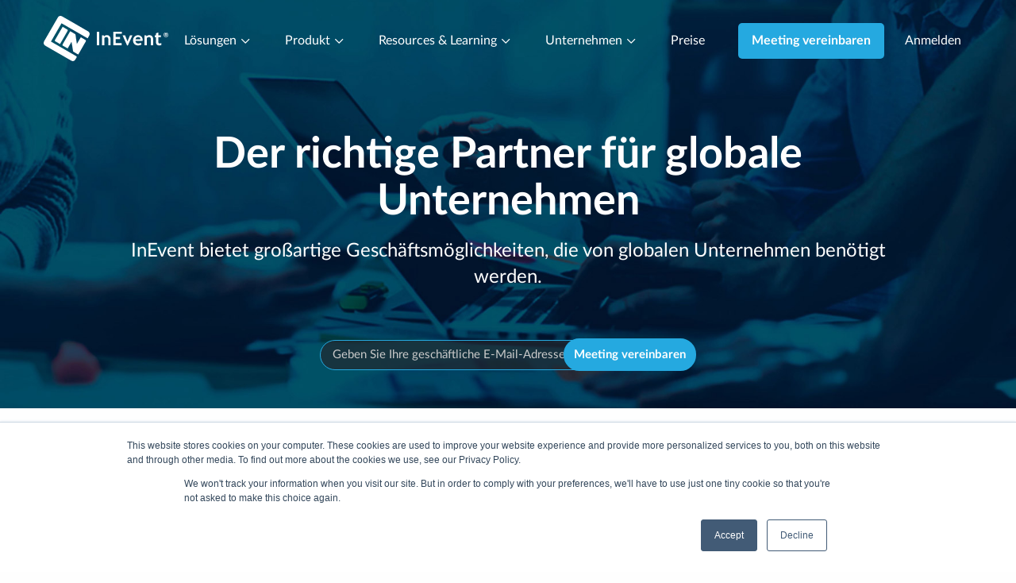

--- FILE ---
content_type: text/html; charset=UTF-8
request_url: https://inevent.com/de/global-international-weltweite-software.php
body_size: 37799
content:
<!--

	INEVENT, INC.
	UNITED STATES OF AMERICA
	DELAWARE CORPORATION
	EIN 38-4000937
	DUNS 080763463
	
	DEDICATED TO THE MEMORY OF FRANCISCO P. MARTINS.

-->
<!DOCTYPE html>
<html lang="de">
<script type="text/javascript">
var _bust = 3523;
var _bustlib = 3;
</script>
<head>
		<meta charset="utf-8">

	<title>Globale weltweite Geschäftsereignisse - InEvent</title>
	<meta name="title" content="Globale weltweite Geschäftsereignisse - InEvent" />
	<meta name="description" content="Arbeiten Sie mit einem weltweiten Anbieter von Veranstaltungssoftware zusammen, der rund um die Uhr Kundensupport bietet." />
	<meta property="og:title" content="Globale weltweite Geschäftsereignisse - InEvent" />
	<meta property="og:description" content="Arbeiten Sie mit einem weltweiten Anbieter von Veranstaltungssoftware zusammen, der rund um die Uhr Kundensupport bietet." />
	<meta property="og:image" content="https://inevent.com/images/metatags/global-companies.jpg" />
	<meta name="twitter:title" content="Globale weltweite Geschäftsereignisse - InEvent" />
	<meta name="twitter:description" content="Arbeiten Sie mit einem weltweiten Anbieter von Veranstaltungssoftware zusammen, der rund um die Uhr Kundensupport bietet." />
	<meta name="twitter:image" content="https://inevent.com/images/metatags/global-companies.jpg" />
	<meta name="twitter:site" content="@ineventapp" />
	<meta name="twitter:card" content="summary" />

	<meta name="namespace" content="InEvent">
	<meta name="initials" content="IN">
	<meta name="apiURL" content="https://api.inevent.com/">
	<meta name="language" content="de">
	<meta name="keywords" content="Event-Plattform, Software für Events, Software, Eventsystem, Programm, Check-in, Zutrittskontrolle, Akkreditierung, Integration, Eventbrite, Marketo, Marketing für Events, Event-App, Mobile, Secure Pass Global-international-worldwide-software">
	<meta name="robots" content="all">

	<meta name="eventID" content="0">
	<meta name="companyID" content="0">
	<meta name="webVersion" content="35,23">

		<meta name="viewport" content="width=device-width, initial-scale=1.0, maximum-scale=5.0">
	
	<!-- Yes.. IE11 sucks more than IE10 -->
	<meta http-equiv="X-UA-Compatible" content="IE=10" />

							<link href="https://inevent.com/es/global-international-worldwide-software.php" rel="alternate" hreflang="es" />
									<link href="https://inevent.com/de/global-international-weltweite-software.php" rel="alternate" hreflang="de" />
									<link href="https://inevent.com/fr/global-international-worldwide-software.php" rel="alternate" hreflang="fr" />
									<link href="https://inevent.com/en/global-international-worldwide-software.php" rel="alternate" hreflang="en" />
			
	<link rel="icon" type="image/png" href="/images/icons/favicon-192x192.png" sizes="192x192" />
	<link rel="apple-touch-icon" sizes="180x180" href="/images/icons/favicon-180x180.png" />
	<link rel="icon" href="/images/icons/favicon.ico" />
	<meta name="landing" content="true" />
	<link rel="stylesheet" type="text/css" media="all" href="/css/landing.css" />
	<link rel="stylesheet" type="text/css" media="print" href="/css/printer.css" />
	<link rel="stylesheet" type="text/css" media="all" href="/css/fileuploader.min.css" />
	<link rel="stylesheet" type="text/css" href="https://fonts.googleapis.com/css?family=Fira+Sans:400,500,300,400italic" />
	<script type="text/javascript">
		window.onscroll = function() {
			var scrollTop = window.pageYOffset;
			var header = document.querySelector("header.header");
			if (header && header !== null) {
				if (scrollTop > 0) {
					header.classList.add("sticky");
				} else {
					header.classList.remove("sticky");
				}
			}
		};
	</script>
	<style id="companyColors">
		</style>
</head><body id="globalContent">
		<header id="header" class="header">
		<div class="row">
			<div class="small-12 columns clearfix show-for-large">
				<div class="left-navigation float-left logo">
					<a href="home.php" class="logo-original"><img src="https://static.inevent.com/images/inevent-logo-white.svg" loading="lazy" alt="InEvent Logo"></a>
					<a href="home.php" class="logo-inverse"><img src="https://static.inevent.com/images/inevent-logo-original.svg" loading="lazy" alt="InEvent Logo"></a>
				</div>
				<nav class="main-navigation">
																		<div class="submenu sub-1">
								<a class="main-categories" href="#">Lösungen <i class="glyphicon glyphicon-chevron-down light"></i></a>
								<div class="submenu-content">
									<div class="row-wrapped">

																					<div class="small-12 medium-4 columns"> 

												
													<div class="section">
														<p class="title">Nach Industrie</p>
																												<a href="pharma-event-verwaltung-software.php">
																															<img src="https://static.inevent.com/images/menu-bar-pharmaceutical.svg" width="22" height="22" alt="InEvent menu ico" class="svg-ico"></i>
																														<span>Pharmazeutisch</span>
														</a>
																												<a href="finanzdienstleistungen-privat-event-software.php">
																															<img src="https://static.inevent.com/images/menu-bar-human-resources.svg" width="22" height="22" alt="InEvent menu ico" class="svg-ico"></i>
																														<span>Finanzdienstleistungen</span>
														</a>
																												<a href="event-management-software-for-associations.php">
																															<img src="https://static.inevent.com/images/menu-bar-government-nv.svg" width="22" height="22" alt="InEvent menu ico" class="svg-ico"></i>
																														<span>Berufsverbände</span>
														</a>
																												<a href="regierung-bundesbehorden-ereignis-software.php">
																															<img src="https://static.inevent.com/images/menu-bar-government.svg" width="22" height="22" alt="InEvent menu ico" class="svg-ico"></i>
																														<span>Regierung</span>
														</a>
																												<a href="technology-customer-conference-meetings.php">
																															<img src="https://static.inevent.com/images/menu-bar-technology.svg" width="22" height="22" alt="InEvent menu ico" class="svg-ico"></i>
																														<span>Technologie</span>
														</a>
																												<a href="uber-online-klassen.php">
																															<img src="https://static.inevent.com/images/menu-bar-education.svg" width="22" height="22" alt="InEvent menu ico" class="svg-ico"></i>
																														<span>Ausbildung</span>
														</a>
																												<a href="stammesrat-sitzungen.php">
																															<img src="https://static.inevent.com/images/menu-bar-tribal-council.svg" width="22" height="22" alt="InEvent menu ico" class="svg-ico"></i>
																														<span>Stammesrat</span>
														</a>
																												<a href="agentur-live-marketing-event-software.php">
																															<img src="https://static.inevent.com/images/menu-bar-agency.svg" width="22" height="22" alt="InEvent menu ico" class="svg-ico"></i>
																														<span>Event-Agenturen</span>
														</a>
																												<a href="investor-relations-software.php">
																															<img src="https://static.inevent.com/images/menu-bar-investor-relations.svg" width="22" height="22" alt="InEvent menu ico" class="svg-ico"></i>
																														<span>Anleger Beziehungen</span>
														</a>
																												<a href="sponsor.php">
																															<img src="https://static.inevent.com/images/fashion-show-vs2.svg" width="22" height="22" alt="InEvent menu ico" class="svg-ico"></i>
																														<span>Modenschau</span>
														</a>
																											</div>

												
													<div class="section">
														<p class="title">Nach Benutzerrolle</p>
																												<a href="event-planner-pco-excel-kalkulationstabellen.php">
																															<img src="https://static.inevent.com/images/menu-bar-event-production.svg" width="22" height="22" alt="InEvent menu ico" class="svg-ico"></i>
																														<span>Produktion von Veranstaltungen</span>
														</a>
																												<a href="digital-event-it-manager-integrator-agile.php">
																															<img src="https://static.inevent.com/images/menu-bar-it-management.svg" width="22" height="22" alt="InEvent menu ico" class="svg-ico"></i>
																														<span>IT-Verwaltung</span>
														</a>
																												<a href="verkaufs-leads-event-software-konten-abm-crm.php">
																															<img src="https://static.inevent.com/images/menu-bar-sales-management.svg" width="22" height="22" alt="InEvent menu ico" class="svg-ico"></i>
																														<span>Verkaufsmanagement</span>
														</a>
																												<a href="marketing-branding-event-trends-roi.php">
																															<img src="https://static.inevent.com/images/menu-bar-marketing-management.svg" width="22" height="22" alt="InEvent menu ico" class="svg-ico"></i>
																														<span>Marketing Management</span>
														</a>
																												<a href="kunden-erfahrung-professionell-erfahrung-event-software.php">
																															<img src="https://static.inevent.com/images/menu-bar-customer-experience.svg" width="22" height="22" alt="InEvent menu ico" class="svg-ico"></i>
																														<span>Kundenerfahrung (CCXP)</span>
														</a>
																											</div>

																							</div>
																					<div class="small-12 medium-4 columns"> 

												
													<div class="section">
														<p class="title">Nach Veranstaltungstyp</p>
																												<a href="beste-veranstaltungsmanagement-software-fuer-konferenzen.php">
																															<img src="https://static.inevent.com/images/menu-bar-conferences-nv.svg" width="22" height="22" alt="InEvent menu ico" class="svg-ico"></i>
																														<span>Konferenzen</span>
														</a>
																												<a href="go-beyond-live-events.php">
																															<img src="https://static.inevent.com/images/menu-bar-inperson-events.svg" width="22" height="22" alt="InEvent menu ico" class="svg-ico"></i>
																														<span>Persönliche Events</span>
														</a>
																												<a href="go-beyond-virtual-hybrid-vh-events.php">
																															<img src="https://static.inevent.com/images/menu-bar-hybrid-events.svg" width="22" height="22" alt="InEvent menu ico" class="svg-ico"></i>
																														<span>Virtuelle und hybride Veranstaltungen</span>
														</a>
																												<a href="go-beyond-webinars.php">
																															<img src="https://static.inevent.com/images/menu-bar-webinars.svg" width="22" height="22" alt="InEvent menu ico" class="svg-ico"></i>
																														<span>Webinars</span>
														</a>
																												<a href="award-management-software.php">
																															<img src="https://static.inevent.com/images/menu-bar-award-ceremonies.svg" width="22" height="22" alt="InEvent menu ico" class="svg-ico"></i>
																														<span>Awards</span>
														</a>
																												<a href="fundraising-veranstaltung-software-fuer-gemeinnutzige.php">
																															<img src="https://static.inevent.com/images/menu-bar-customer-success.svg" width="22" height="22" alt="InEvent menu ico" class="svg-ico"></i>
																														<span>Fundraising</span>
														</a>
																												<a href="messe-software.php">
																															<img src="https://static.inevent.com/images/menu-bar-tradeshows.svg" width="22" height="22" alt="InEvent menu ico" class="svg-ico"></i>
																														<span>Messen</span>
														</a>
																												<a href="event-hub-inevent-daten-plattform.php">
																															<img src="https://static.inevent.com/images/menu-bar-global-events.svg" width="22" height="22" alt="InEvent menu ico" class="svg-ico"></i>
																														<span>EventHub</span>
														</a>
																												<a href="politische-kampagnen-management-software.php">
																															<img src="https://static.inevent.com/images/political-campaigns-icon.svg" width="22" height="22" alt="InEvent menu ico" class="svg-ico"></i>
																														<span>Politische Kampagnen</span>
														</a>
																												<a href="team-meetings-software.php">
																															<img src="https://static.inevent.com/images/menu-bar-team-meetings.svg" width="22" height="22" alt="InEvent menu ico" class="svg-ico"></i>
																														<span>Teambesprechungen</span>
														</a>
																												<a href="special-event-management-software.php">
																															<img src="https://static.inevent.com/images/menu-bar-special-events.svg" width="22" height="22" alt="InEvent menu ico" class="svg-ico"></i>
																														<span>Special Events</span>
														</a>
																											</div>

																							</div>
										
																					<div class='small-12 medium-5 columns highlight-block'>
												<h4>InEvent jetzt erkunden</h4>
												<a class="add-padding-link" href="vereinbaren-sie-ein-gesprach-mit-mir.php">
													Meeting vereinbaren													<i class='glyphicon glyphicon-chevron-right'></i>
												</a>
												<br/>
												<a class="add-padding-link" href="mailto:sales@inevent.com">
													Reichen Sie Ihr RFP ein													<i class='glyphicon glyphicon-chevron-right'></i>
												</a>
												<br/>
												<a class="add-padding-link" href="referral-partnerships.php">
													Werden Sie ein zertifizierter Partner													<i class='glyphicon glyphicon-chevron-right'></i>
												</a>
												<br/>
												<a class="add-padding-link" href="eventland.php">
													Werden Sie Mitglied unserer exklusiven Eventprof-Community													<i class='glyphicon glyphicon-chevron-right'></i>
												</a>

												<img src='https://static.inevent.com/images/menu-solutions-v2.webp' width='314' height='236' alt='InEvent menu solutions' class='menu-image solutions'>
											</div>
																			</div>
								</div>
							</div>
																														<div class="submenu sub-2">
								<a class="main-categories" href="#">Produkt <i class="glyphicon glyphicon-chevron-down light"></i></a>
								<div class="submenu-content">
									<div class="row-wrapped">

																					<div class="small-12 medium-4 columns"> 

												
													<div class="section">
														<p class="title">Plan & Set Up</p>
																												<a href="event-registration-software.php">
																															<img src="https://static.inevent.com/images/menu-bar-guest-management.svg" width="22" height="22" alt="InEvent menu ico" class="svg-ico"></i>
																														<span>Registration & Ticketing</span>
														</a>
																												<a href="event-management-bundle-solutions.php">
																															<img src="https://static.inevent.com/images/menu-bar-bundles-v2.svg" width="22" height="22" alt="InEvent menu ico" class="svg-ico"></i>
																														<span>On-site Solutions</span>
														</a>
																												<a href="sprecher-management-software.php">
																															<img src="https://static.inevent.com/images/menu-bar-speaker-management-v2.svg" width="22" height="22" alt="InEvent menu ico" class="svg-ico"></i>
																														<span>Speakers and Exhibitors</span>
														</a>
																												<a href="sponsor-management-software.php">
																															<img src="https://static.inevent.com/images/menu-bar-sponsor-management.svg" width="22" height="22" alt="InEvent menu ico" class="svg-ico"></i>
																														<span>Sponsoren</span>
														</a>
																												<a href="budget-lieferanten-verwaltung-verwaltung-kontrolle-rfp-rfq.php">
																															<img src="https://static.inevent.com/images/menu-bar-budged-suplies-management.svg" width="22" height="22" alt="InEvent menu ico" class="svg-ico"></i>
																														<span>Budgeting & Suppliers</span>
														</a>
																											</div>

												
													<div class="section">
														<p class="title">Engage & Execute</p>
																												<a href="on-site-event-registration.php">
																															<img src="https://static.inevent.com/images/menu-registration.svg" width="22" height="22" alt="InEvent menu ico" class="svg-ico"></i>
																														<span>Check-in & Access Control</span>
														</a>
																												<a href="live-event-mobil-app.php">
																															<img src="https://static.inevent.com/images/menu-bar-mobile-app.svg" width="22" height="22" alt="InEvent menu ico" class="svg-ico"></i>
																														<span>Mobile App</span>
														</a>
																												<a href="universal-bleiabruf-stand-visitenkarte.php">
																															<img src="https://static.inevent.com/images/menu-bar-universal-lead.svg" width="22" height="22" alt="InEvent menu ico" class="svg-ico"></i>
																														<span>Lead Capture & QR Code Scanner</span>
														</a>
																												<a href="gastfreundschaft-logistics-raumlist.php">
																															<img src="https://static.inevent.com/images/menu-bar-booking.svg" width="22" height="22" alt="InEvent menu ico" class="svg-ico"></i>
																														<span>Hospitality Management</span>
														</a>
																												<a href="live-studio-webinar-professionell-video.php">
																															<img src="https://static.inevent.com/images/menu-bar-live-studio.svg" width="22" height="22" alt="InEvent menu ico" class="svg-ico"></i>
																														<span>Live Streaming & Virtual Stages</span>
														</a>
																											</div>

																							</div>
																					<div class="small-12 medium-4 columns"> 

												
													<div class="section">
														<p class="title">Analyze & Grow</p>
																												<a href="analytics-virtual-lobby-tracking-reporting.php">
																															<img src="https://static.inevent.com/images/menu-bar-analytics-and-reports.svg" width="22" height="22" alt="InEvent menu ico" class="svg-ico"></i>
																														<span>Performance Analytics & Insights</span>
														</a>
																												<a href="event-feedback-umfrage-software.php">
																															<img src="https://static.inevent.com/images/menu-bar-custom-form.svg" width="22" height="22" alt="InEvent menu ico" class="svg-ico"></i>
																														<span>Feedback and Surveys</span>
														</a>
																												<a href="event-content-management.php">
																															<img src="https://static.inevent.com/images/menu-bar-content-management.svg" width="22" height="22" alt="InEvent menu ico" class="svg-ico"></i>
																														<span>Content Verwaltung</span>
														</a>
																												<a href="lead-management-crm-marketing-software.php">
																															<img src="https://static.inevent.com/images/menu-bar-crm-and-data-analytics.svg" width="22" height="22" alt="InEvent menu ico" class="svg-ico"></i>
																														<span>CRM & Integrations</span>
														</a>
																											</div>

												
													<div class="section">
														<p class="title">Artificial Intelligence Solutions</p>
																												<a href="ai-matchmaking-networking-tool.php">
																															<img src="https://static.inevent.com/images/menu-bar-accessibility.svg" width="22" height="22" alt="InEvent menu ico" class="svg-ico"></i>
																														<span>Business Matchmaking</span>
														</a>
																												<a href="facial-recognition-for-events.php">
																															<img src="https://static.inevent.com/images/facial-recognition-bar.svg" width="22" height="22" alt="InEvent menu ico" class="svg-ico"></i>
																														<span>Facial Recognition Check-in</span>
														</a>
																												<a href="photo-match-artificial-intelligence.php">
																															<img src="https://static.inevent.com/images/menu-bar-artificial-inteligence-nv.svg" width="22" height="22" alt="InEvent menu ico" class="svg-ico"></i>
																														<span>Photo Matching</span>
														</a>
																												<a href="transkription-ai-audio-text-live-streaming.php">
																															<img src="https://static.inevent.com/images/menu-bar-project-management.svg" width="22" height="22" alt="InEvent menu ico" class="svg-ico"></i>
																														<span>Real time Speech Transcription</span>
														</a>
																												<a href="ai-website-creator-assistant-designer.php">
																															<img src="https://static.inevent.com/images/menu-bar-website-creator-assistant.svg" width="22" height="22" alt="InEvent menu ico" class="svg-ico"></i>
																														<span>Website Creator Assistant</span>
														</a>
																												<a href="ai-registration-assistant.php">
																															<img src="https://static.inevent.com/images/menu-bar-smart-registration-form.svg" width="22" height="22" alt="InEvent menu ico" class="svg-ico"></i>
																														<span>Smart Registration Forms</span>
														</a>
																											</div>

																							</div>
										
																					<div class='small-12 medium-5 columns highlight-block'>
												<a href="launching-ai-evolution.php">
													<img src='https://static.inevent.com/images/the-ai-evolution-2025-thumb-menu.webp' width='301' height='210' alt='InEvent Photo Match AI' class='menu-image product'>
												</a>
												<h4>Prüfen Sie unsere neueste Produktversion</h4>
												<a href="launching-ai-evolution.php">
													Prüfen Sie es jetzt													<i class='glyphicon glyphicon-chevron-right'></i>
												</a>
											</div>
																			</div>
								</div>
							</div>
																														<div class="submenu sub-3">
								<a class="main-categories" href="#">Resources & Learning <i class="glyphicon glyphicon-chevron-down light"></i></a>
								<div class="submenu-content">
									<div class="row-wrapped">

																					<div class="small-12 medium-4 columns"> 

												
													<div class="section">
														<p class="title">Support</p>
																												<a href="konto-manager-abrechnung-verkaufe.php">
																															<img src="https://static.inevent.com/images/menu-bar-account-management.svg" width="22" height="22" alt="InEvent menu ico" class="svg-ico"></i>
																														<span>Your Account Manager</span>
														</a>
																												<a href="projek-tleiter-einfuhrungs-gesprach.php">
																															<img src="https://static.inevent.com/images/menu-bar-training-calls.svg" width="22" height="22" alt="InEvent menu ico" class="svg-ico"></i>
																														<span>Training & Onboarding</span>
														</a>
																												<a href="unterstutzung.php">
																															<img src="https://static.inevent.com/images/menu-bar-customer-success.svg" width="22" height="22" alt="InEvent menu ico" class="svg-ico"></i>
																														<span>Kundenerfolg rund um die Uhr</span>
														</a>
																												<a href="global-international-weltweite-software.php">
																															<img src="https://static.inevent.com/images/menu-bar-global-support.svg" width="22" height="22" alt="InEvent menu ico" class="svg-ico"></i>
																														<span>Global & Localized Support</span>
														</a>
																											</div>

												
													<div class="section">
														<p class="title">Get Inspired & Compare</p>
																												<a href="https://inevent.com/blog/home">
																															<img src="https://static.inevent.com/images/menu-bar-blog.svg" width="22" height="22" alt="InEvent menu ico" class="svg-ico"></i>
																														<span>Blog</span>
														</a>
																												<a href="fallstudien.php">
																															<img src="https://static.inevent.com/images/menu-bar-successful-stories.svg" width="22" height="22" alt="InEvent menu ico" class="svg-ico"></i>
																														<span>Erfolgreiche Geschichten</span>
														</a>
																												<a href="kundenrezensionen.php">
																															<img src="https://static.inevent.com/images/menu-bar-award-ceremonies.svg" width="22" height="22" alt="InEvent menu ico" class="svg-ico"></i>
																														<span>Kundenbewertungen</span>
														</a>
																												<a href="veranstaltung-software-beste-alternative.php">
																															<img src="https://static.inevent.com/images/menu-bar-competitors.svg" width="22" height="22" alt="InEvent menu ico" class="svg-ico"></i>
																														<span>Competitor Insights</span>
														</a>
																											</div>

																							</div>
																					<div class="small-12 medium-4 columns"> 

												
													<div class="section">
														<p class="title">Get involved & learn</p>
																												<a href="eventland.php">
																															<img src="https://static.inevent.com/images/menu-bar-eventland.svg" width="22" height="22" alt="InEvent menu ico" class="svg-ico"></i>
																														<span>Eventland Community</span>
														</a>
																												<a href="veranstaltung-akademie-schulung.php">
																															<img src="https://static.inevent.com/images/menu-bar-event-academy.svg" width="22" height="22" alt="InEvent menu ico" class="svg-ico"></i>
																														<span>EventAcademy</span>
														</a>
																												<a href="referral-partnerships.php">
																															<img src="https://static.inevent.com/images/menu-bar-partnership-program.svg" width="22" height="22" alt="InEvent menu ico" class="svg-ico"></i>
																														<span>Partnerschaftsprogramm</span>
														</a>
																												<a href="branding-guide.php">
																															<img src="https://static.inevent.com/images/menu-bar-branding-guide.svg" width="22" height="22" alt="InEvent menu ico" class="svg-ico"></i>
																														<span>Branding-Leitfaden</span>
														</a>
																												<a href="https://news.inevent.com">
																															<img src="https://static.inevent.com/images/menu-bar-inevent-news.svg" width="22" height="22" alt="InEvent menu ico" class="svg-ico"></i>
																														<span>InEvent-Neuigkeiten</span>
														</a>
																											</div>

																							</div>
										
																					<div class='small-12 medium-5 columns highlight-block'>
												<h4>Unser neuestes Material</h4>
												<a href="https://content.inevent.com/rfp-template-guide">
													Prüfen Sie es jetzt													<i class='glyphicon glyphicon-chevron-right'></i>
													<br/><img src='https://static.inevent.com/images/rfp-banner.webp' width='313' height='165' alt='InEvent menu resources' class='menu-image resources'>
												</a>
											</div>
																			</div>
								</div>
							</div>
																														<div class="submenu sub-4">
								<a class="main-categories" href="#">Unternehmen <i class="glyphicon glyphicon-chevron-down light"></i></a>
								<div class="submenu-content">
									<div class="row-wrapped">

																					<div class="small-12 medium-4 columns"> 

												
													<div class="section">
														<p class="title">InEvent</p>
																												<a href="uber.php">
																															<img src="https://static.inevent.com/images/menu-bar-about-us.svg" width="22" height="22" alt="InEvent menu ico" class="svg-ico"></i>
																														<span>Über uns</span>
														</a>
																												<a href="was-wir-tun.php">
																															<img src="https://static.inevent.com/images/menu-bar-why-us.svg" width="22" height="22" alt="InEvent menu ico" class="svg-ico"></i>
																														<span>Warum InEvent?</span>
														</a>
																											</div>

																							</div>
																					<div class="small-12 medium-4 columns"> 

												
													<div class="section">
														<p class="title">People & Culture</p>
																												<a href="arbeit-mit-us.php">
																															<img src="https://static.inevent.com/images/menu-bar-work-with-us.svg" width="22" height="22" alt="InEvent menu ico" class="svg-ico"></i>
																														<span>Arbeite mit uns</span>
														</a>
																												<a href="karriere.php">
																															<img src="https://static.inevent.com/images/menu-bar-careers.svg" width="22" height="22" alt="InEvent menu ico" class="svg-ico"></i>
																														<span>Karriere</span>
														</a>
																												<a href="nachhaltigkeit-umwelt-ziele.php">
																															<img src="https://static.inevent.com/images/menu-bar-esg.svg" width="22" height="22" alt="InEvent menu ico" class="svg-ico"></i>
																														<span>ESG-Engagement</span>
														</a>
																												<a href="arbeit-mit-us.php#diversity">
																															<img src="https://static.inevent.com/images/menu-bar-diversity.svg" width="22" height="22" alt="InEvent menu ico" class="svg-ico"></i>
																														<span>Diversität und Inklusion</span>
														</a>
																												<a href="referral-partnerships.php">
																															<img src="https://static.inevent.com/images/menu-bar-partnership-program.svg" width="22" height="22" alt="InEvent menu ico" class="svg-ico"></i>
																														<span>Partners & Affiliates</span>
														</a>
																											</div>

																							</div>
										
																					<div class='small-12 medium-5 columns highlight-block'>
												<h4>Next Events</h4>
												<img src='https://static.inevent.com/images/openhouse-6-2025-menu.webp' width='300' height='111' alt='InEvent menu resources' class='menu-image company'><br/>
												<a href="https://inevent.com/en/InEventMiniDemos/IEOpenHouse6/form.php">
													See more													<i class='glyphicon glyphicon-chevron-right'></i>
												</a>
											</div>
																			</div>
								</div>
							</div>
																														<a href="preisgestaltung.php">Preise</a>
											
					<a class="button-cta button-padding" href="vereinbaren-sie-ein-gesprach-mit-mir.php">
						<button class="medium button">Meeting vereinbaren</button>
					</a>
					<a href="unternehmen.php" class="small" alt="Anmelden" title="Anmelden">
						Anmelden					</a>
				</nav>
			</div>

			<div class="clearfix show-for-small hide-for-large">
				<div class="contact-sales">
					<nav>
						<a class="button-cta button-padding hide-for-small-only" href="vereinbaren-sie-ein-gesprach-mit-mir.php">
							<button class="small button">Meeting vereinbaren</button>
						</a>
					</nav>
				</div>

				<div class="mobile-logo columns text-center">
					<a href="home.php" class="logo-original"><img src="https://static.inevent.com/images/inevent-logo-white.svg" loading="lazy" alt="InEvent Logo" width="110"></a>
					<a href="home.php" class="logo-inverse"><img src="https://static.inevent.com/images/inevent-logo-original.svg" loading="lazy" alt="InEvent Logo" width="110"></a>
				</div>
				
				<div class="mobile-menu">
					<button class="mobile-menu-button menu-icon float-left" type="button" data-container="mobile-navigation">
						<i class="burger"></i>
						<i class="burger" style="width: 18px;"></i>
						<i class="burger"></i>
					</button>
					<nav class="mobile-navigation">
						<div class="row mobile-header">
							<img src="https://static.inevent.com/images/inevent-logo-original.svg" class="" alt="InEvent Logo">
							<i class="glyphicon glyphicon-remove"></i>
						</div>

																					<div class="submenu">
									<a class="title-submenu" href="#">Lösungen <i class="glyphicon glyphicon-chevron-down light"></i></a>
									<div class="submenu-content">
																																	<div class="section">
													<p class="title">Nach Industrie</p>
																										<a href="pharma-event-verwaltung-software.php">
														<i class="glyphicon  light"></i>
														<span>Pharmazeutisch</span>
													</a>
																										<a href="finanzdienstleistungen-privat-event-software.php">
														<i class="glyphicon  light"></i>
														<span>Finanzdienstleistungen</span>
													</a>
																										<a href="event-management-software-for-associations.php">
														<i class="glyphicon  light"></i>
														<span>Berufsverbände</span>
													</a>
																										<a href="regierung-bundesbehorden-ereignis-software.php">
														<i class="glyphicon  light"></i>
														<span>Regierung</span>
													</a>
																										<a href="technology-customer-conference-meetings.php">
														<i class="glyphicon  light"></i>
														<span>Technologie</span>
													</a>
																										<a href="uber-online-klassen.php">
														<i class="glyphicon  light"></i>
														<span>Ausbildung</span>
													</a>
																										<a href="stammesrat-sitzungen.php">
														<i class="glyphicon  light"></i>
														<span>Stammesrat</span>
													</a>
																										<a href="agentur-live-marketing-event-software.php">
														<i class="glyphicon  light"></i>
														<span>Event-Agenturen</span>
													</a>
																										<a href="investor-relations-software.php">
														<i class="glyphicon  light"></i>
														<span>Anleger Beziehungen</span>
													</a>
																										<a href="sponsor.php">
														<i class="glyphicon  light"></i>
														<span>Modenschau</span>
													</a>
																									</div>
																							<div class="section">
													<p class="title">Nach Benutzerrolle</p>
																										<a href="event-planner-pco-excel-kalkulationstabellen.php">
														<i class="glyphicon  light"></i>
														<span>Produktion von Veranstaltungen</span>
													</a>
																										<a href="digital-event-it-manager-integrator-agile.php">
														<i class="glyphicon  light"></i>
														<span>IT-Verwaltung</span>
													</a>
																										<a href="verkaufs-leads-event-software-konten-abm-crm.php">
														<i class="glyphicon  light"></i>
														<span>Verkaufsmanagement</span>
													</a>
																										<a href="marketing-branding-event-trends-roi.php">
														<i class="glyphicon  light"></i>
														<span>Marketing Management</span>
													</a>
																										<a href="kunden-erfahrung-professionell-erfahrung-event-software.php">
														<i class="glyphicon  light"></i>
														<span>Kundenerfahrung (CCXP)</span>
													</a>
																									</div>
																																												<div class="section">
													<p class="title">Nach Veranstaltungstyp</p>
																										<a href="beste-veranstaltungsmanagement-software-fuer-konferenzen.php">
														<i class="glyphicon  light"></i>
														<span>Konferenzen</span>
													</a>
																										<a href="go-beyond-live-events.php">
														<i class="glyphicon  light"></i>
														<span>Persönliche Events</span>
													</a>
																										<a href="go-beyond-virtual-hybrid-vh-events.php">
														<i class="glyphicon  light"></i>
														<span>Virtuelle und hybride Veranstaltungen</span>
													</a>
																										<a href="go-beyond-webinars.php">
														<i class="glyphicon  light"></i>
														<span>Webinars</span>
													</a>
																										<a href="award-management-software.php">
														<i class="glyphicon  light"></i>
														<span>Awards</span>
													</a>
																										<a href="fundraising-veranstaltung-software-fuer-gemeinnutzige.php">
														<i class="glyphicon  light"></i>
														<span>Fundraising</span>
													</a>
																										<a href="messe-software.php">
														<i class="glyphicon  light"></i>
														<span>Messen</span>
													</a>
																										<a href="event-hub-inevent-daten-plattform.php">
														<i class="glyphicon  light"></i>
														<span>EventHub</span>
													</a>
																										<a href="politische-kampagnen-management-software.php">
														<i class="glyphicon  light"></i>
														<span>Politische Kampagnen</span>
													</a>
																										<a href="team-meetings-software.php">
														<i class="glyphicon  light"></i>
														<span>Teambesprechungen</span>
													</a>
																										<a href="special-event-management-software.php">
														<i class="glyphicon  light"></i>
														<span>Special Events</span>
													</a>
																									</div>
																														</div>
								</div>
																												<div class="submenu">
									<a class="title-submenu" href="#">Produkt <i class="glyphicon glyphicon-chevron-down light"></i></a>
									<div class="submenu-content">
																																	<div class="section">
													<p class="title">Plan & Set Up</p>
																										<a href="event-registration-software.php">
														<i class="glyphicon  light"></i>
														<span>Registration & Ticketing</span>
													</a>
																										<a href="event-management-bundle-solutions.php">
														<i class="glyphicon  light"></i>
														<span>On-site Solutions</span>
													</a>
																										<a href="sprecher-management-software.php">
														<i class="glyphicon  light"></i>
														<span>Speakers and Exhibitors</span>
													</a>
																										<a href="sponsor-management-software.php">
														<i class="glyphicon  light"></i>
														<span>Sponsoren</span>
													</a>
																										<a href="budget-lieferanten-verwaltung-verwaltung-kontrolle-rfp-rfq.php">
														<i class="glyphicon  light"></i>
														<span>Budgeting & Suppliers</span>
													</a>
																									</div>
																							<div class="section">
													<p class="title">Engage & Execute</p>
																										<a href="on-site-event-registration.php">
														<i class="glyphicon  light"></i>
														<span>Check-in & Access Control</span>
													</a>
																										<a href="live-event-mobil-app.php">
														<i class="glyphicon  light"></i>
														<span>Mobile App</span>
													</a>
																										<a href="universal-bleiabruf-stand-visitenkarte.php">
														<i class="glyphicon  light"></i>
														<span>Lead Capture & QR Code Scanner</span>
													</a>
																										<a href="gastfreundschaft-logistics-raumlist.php">
														<i class="glyphicon  light"></i>
														<span>Hospitality Management</span>
													</a>
																										<a href="live-studio-webinar-professionell-video.php">
														<i class="glyphicon  light"></i>
														<span>Live Streaming & Virtual Stages</span>
													</a>
																									</div>
																																												<div class="section">
													<p class="title">Analyze & Grow</p>
																										<a href="analytics-virtual-lobby-tracking-reporting.php">
														<i class="glyphicon  light"></i>
														<span>Performance Analytics & Insights</span>
													</a>
																										<a href="event-feedback-umfrage-software.php">
														<i class="glyphicon  light"></i>
														<span>Feedback and Surveys</span>
													</a>
																										<a href="event-content-management.php">
														<i class="glyphicon  light"></i>
														<span>Content Verwaltung</span>
													</a>
																										<a href="lead-management-crm-marketing-software.php">
														<i class="glyphicon  light"></i>
														<span>CRM & Integrations</span>
													</a>
																									</div>
																							<div class="section">
													<p class="title">Artificial Intelligence Solutions</p>
																										<a href="ai-matchmaking-networking-tool.php">
														<i class="glyphicon  light"></i>
														<span>Business Matchmaking</span>
													</a>
																										<a href="facial-recognition-for-events.php">
														<i class="glyphicon  light"></i>
														<span>Facial Recognition Check-in</span>
													</a>
																										<a href="photo-match-artificial-intelligence.php">
														<i class="glyphicon  light"></i>
														<span>Photo Matching</span>
													</a>
																										<a href="transkription-ai-audio-text-live-streaming.php">
														<i class="glyphicon  light"></i>
														<span>Real time Speech Transcription</span>
													</a>
																										<a href="ai-website-creator-assistant-designer.php">
														<i class="glyphicon  light"></i>
														<span>Website Creator Assistant</span>
													</a>
																										<a href="ai-registration-assistant.php">
														<i class="glyphicon  light"></i>
														<span>Smart Registration Forms</span>
													</a>
																									</div>
																														</div>
								</div>
																												<div class="submenu">
									<a class="title-submenu" href="#">Resources & Learning <i class="glyphicon glyphicon-chevron-down light"></i></a>
									<div class="submenu-content">
																																	<div class="section">
													<p class="title">Support</p>
																										<a href="konto-manager-abrechnung-verkaufe.php">
														<i class="glyphicon  light"></i>
														<span>Your Account Manager</span>
													</a>
																										<a href="projek-tleiter-einfuhrungs-gesprach.php">
														<i class="glyphicon  light"></i>
														<span>Training & Onboarding</span>
													</a>
																										<a href="unterstutzung.php">
														<i class="glyphicon  light"></i>
														<span>Kundenerfolg rund um die Uhr</span>
													</a>
																										<a href="global-international-weltweite-software.php">
														<i class="glyphicon  light"></i>
														<span>Global & Localized Support</span>
													</a>
																									</div>
																							<div class="section">
													<p class="title">Get Inspired & Compare</p>
																										<a href="https://inevent.com/blog/home">
														<i class="glyphicon  light"></i>
														<span>Blog</span>
													</a>
																										<a href="fallstudien.php">
														<i class="glyphicon  light"></i>
														<span>Erfolgreiche Geschichten</span>
													</a>
																										<a href="kundenrezensionen.php">
														<i class="glyphicon  light"></i>
														<span>Kundenbewertungen</span>
													</a>
																										<a href="veranstaltung-software-beste-alternative.php">
														<i class="glyphicon  light"></i>
														<span>Competitor Insights</span>
													</a>
																									</div>
																																												<div class="section">
													<p class="title">Get involved & learn</p>
																										<a href="eventland.php">
														<i class="glyphicon  light"></i>
														<span>Eventland Community</span>
													</a>
																										<a href="veranstaltung-akademie-schulung.php">
														<i class="glyphicon  light"></i>
														<span>EventAcademy</span>
													</a>
																										<a href="referral-partnerships.php">
														<i class="glyphicon  light"></i>
														<span>Partnerschaftsprogramm</span>
													</a>
																										<a href="branding-guide.php">
														<i class="glyphicon  light"></i>
														<span>Branding-Leitfaden</span>
													</a>
																										<a href="https://news.inevent.com">
														<i class="glyphicon  light"></i>
														<span>InEvent-Neuigkeiten</span>
													</a>
																									</div>
																														</div>
								</div>
																												<div class="submenu">
									<a class="title-submenu" href="#">Unternehmen <i class="glyphicon glyphicon-chevron-down light"></i></a>
									<div class="submenu-content">
																																	<div class="section">
													<p class="title">InEvent</p>
																										<a href="uber.php">
														<i class="glyphicon  light"></i>
														<span>Über uns</span>
													</a>
																										<a href="was-wir-tun.php">
														<i class="glyphicon  light"></i>
														<span>Warum InEvent?</span>
													</a>
																									</div>
																																												<div class="section">
													<p class="title">People & Culture</p>
																										<a href="arbeit-mit-us.php">
														<i class="glyphicon  light"></i>
														<span>Arbeite mit uns</span>
													</a>
																										<a href="karriere.php">
														<i class="glyphicon  light"></i>
														<span>Karriere</span>
													</a>
																										<a href="nachhaltigkeit-umwelt-ziele.php">
														<i class="glyphicon  light"></i>
														<span>ESG-Engagement</span>
													</a>
																										<a href="arbeit-mit-us.php#diversity">
														<i class="glyphicon  light"></i>
														<span>Diversität und Inklusion</span>
													</a>
																										<a href="referral-partnerships.php">
														<i class="glyphicon  light"></i>
														<span>Partners & Affiliates</span>
													</a>
																									</div>
																														</div>
								</div>
																												<a href="preisgestaltung.php">Preise</a>
																			<a href="unternehmen.php" class="login">Anmelden</a>
						<a class="small button button-cta hide-for-large-only" href="vereinbaren-sie-ein-gesprach-mit-mir.php" target="_blank">Meeting vereinbaren</a>
					</nav>
				</div>
			</div>
		</div>
	</header>
	<section class="header-banner details font-contrast">
		<div class="row">
			<div class="small-12 columns text-center">
				<h1 class="header-title small-12 medium-10 medium-offset-1 large-8 large-offset-2">
					Der richtige Partner für globale Unternehmen				</h1>
				<h2 class="header-subtitle small-12 medium-10 medium-offset-1">
					InEvent bietet großartige Geschäftsmöglichkeiten, die von globalen Unternehmen benötigt werden.				</h2>
				<div id="form-capture-email">
	<form action="#" class="header-form animate__animated animate__fadeInUp">
		<input type="text" class="clientEmail header-input-cap" placeholder="Geben Sie Ihre geschäftliche E-Mail-Adresse ein">
		<button class="button header-cta large">Meeting vereinbaren</button>
	</form>
	<p class="form-message"></p>
</div>			</div>
		</div>
	</section>

	<section class="row-wrapper">
		<div class="row">
			<div class="small-10 small-offset-1 columns text-center">
				<h1>Weltweite Plattform für globale Unternehmen</h1>
				<p class="heavy">Mit Kunden in über 35 verschiedenen Ländern und 5 Kontinenten</p>
			</div>
		</div>
		<div class="row">
			<div class="small-10 small-offset-1 columns add-margin-top">
				<img class="image round" src="images/global/worldwide_platform.jpg" alt="Weltweite Kundenkarte">
			</div>
		</div>
		<div class="row">
			<div class="small-10 small-offset-1 columns text-center add-margin-top">
				<p class="heavy">InEvent hat Erfahrung mit weltweiten Events und unterstützt die Anforderungen von Unternehmen in mehr als 180 Ländern, mit Sprache, Zeitzone, Währung und lokalen Integrationen, um Ihre Geschäftsanforderungen zu erfüllen.</p>
			</div>
		</div>
		<div class="row">
			<div class="small-10 small-offset-1 columns text-center add-margin-top">
				<a href="verkauf.php">
					<button class="button large">Fordern Sie noch heute eine kostenlose Demo an!</button>
				</a>
			</div>
		</div>
	</section>

	<section class="row-wrapper secondary">
		<div class="row">
			<div class="small-10 small-offset-1 add-margin-top">
				<img class="image side right" src="images/global/support_customers.png" alt="Globale Software">
				<h3>Kunden in 4 verschiedenen Hubs auf der ganzen Welt unterstützen</h3>
				<ul class="special list add-margin-bottom">
										<li class="heavy">Nordamerika (NA)</li>
										<li class="heavy">Europe, the Middle East and Africa (EMEA)</li>
										<li class="heavy">Asiatisch-pazifischer Raum (APAC)</li>
										<li class="heavy">Lateinamerika (LATAM)</li>
									</ul>
				<br>
				<h3>Unterstützung für China</h3>
				<p class="heavy">Kompatible Server und Dienste anbieten, die auch über die chinesische Firewall zugänglich sind.</p>

				<h3>United Arabische Emirate (UAE) Unterstützung</h3>
				<p class="heavy">Unterstützung von VPN-Verbindungen für das Verbot von VOIP-Verbindungen durch die Regulierungsbehörde für Telekommunikation (TRA) der VAE.</p>
			</div>
		</div>
	</section>

	<section class="row-wrapper">
		<div class="row">
			<div class="small-10 small-offset-1 text-center">
				<h1>Zugriff auf mehrere Währungen in unserem All-in-One-Dashboard</h2>
			</div>
			<div class="small-10 small-offset-1 add-margin-top">
				<img class="image side right" src="images/global/multiple_currencies.png" alt="Mehrere Währungen">
				<h3>Kontrollieren Sie bestimmte Steuern pro Land</h3>
				<p class="heavy">Die Mehrwertsteuer ermöglichte das Ticketing für europäische Kunden.</p>

				<h3>Unterstützung lokaler Zahlungsmethoden</h3>
				<p class="heavy">Erhalten Sie Überweisungen und nehmen Sie gleichzeitig Bargeld an.</p>

				<h3>Schnelle Wechselkurse erhalten</h3>
				<p class="heavy">Belasten Sie Ihre Kunden in Euro und lassen Sie sich in Dollar bezahlen.</p>
			</div>
		</div>
		<div class="row add-margin-top">
							<div class="feature-item small-10 small-offset-1 medium-4 large-2">
					<span>AED</span>
				</div>
							<div class="feature-item small-10 small-offset-1 medium-4 large-2">
					<span>AFN</span>
				</div>
							<div class="feature-item small-10 small-offset-1 medium-4 large-2">
					<span>ALL</span>
				</div>
							<div class="feature-item small-10 small-offset-1 medium-4 large-2">
					<span>AMD</span>
				</div>
							<div class="feature-item small-10 small-offset-1 medium-4 large-2">
					<span>ANG</span>
				</div>
							<div class="feature-item small-10 small-offset-1 medium-4 large-2">
					<span>AOA</span>
				</div>
							<div class="feature-item small-10 small-offset-1 medium-4 large-2">
					<span>ARS</span>
				</div>
							<div class="feature-item small-10 small-offset-1 medium-4 large-2">
					<span>AUD</span>
				</div>
							<div class="feature-item small-10 small-offset-1 medium-4 large-2">
					<span>AWG</span>
				</div>
							<div class="feature-item small-10 small-offset-1 medium-4 large-2">
					<span>AZN</span>
				</div>
							<div class="feature-item small-10 small-offset-1 medium-4 large-2">
					<span>BAM</span>
				</div>
							<div class="feature-item small-10 small-offset-1 medium-4 large-2">
					<span>BBD</span>
				</div>
							<div class="feature-item small-10 small-offset-1 medium-4 large-2">
					<span>BDT</span>
				</div>
							<div class="feature-item small-10 small-offset-1 medium-4 large-2">
					<span>BGN</span>
				</div>
							<div class="feature-item small-10 small-offset-1 medium-4 large-2">
					<span>BHD</span>
				</div>
							<div class="feature-item small-10 small-offset-1 medium-4 large-2">
					<span>BIF</span>
				</div>
							<div class="feature-item small-10 small-offset-1 medium-4 large-2">
					<span>BMD</span>
				</div>
							<div class="feature-item small-10 small-offset-1 medium-4 large-2">
					<span>BND</span>
				</div>
							<div class="feature-item small-10 small-offset-1 medium-4 large-2">
					<span>BOB</span>
				</div>
							<div class="feature-item small-10 small-offset-1 medium-4 large-2">
					<span>BOV</span>
				</div>
							<div class="feature-item small-10 small-offset-1 medium-4 large-2">
					<span>BRL</span>
				</div>
							<div class="feature-item small-10 small-offset-1 medium-4 large-2">
					<span>BSD</span>
				</div>
							<div class="feature-item small-10 small-offset-1 medium-4 large-2">
					<span>BTN</span>
				</div>
							<div class="feature-item small-10 small-offset-1 medium-4 large-2">
					<span>BWP</span>
				</div>
							<div class="feature-item small-10 small-offset-1 medium-4 large-2">
					<span>BYN</span>
				</div>
							<div class="feature-item small-10 small-offset-1 medium-4 large-2">
					<span>BZD</span>
				</div>
							<div class="feature-item small-10 small-offset-1 medium-4 large-2">
					<span>CAD</span>
				</div>
							<div class="feature-item small-10 small-offset-1 medium-4 large-2">
					<span>CDF</span>
				</div>
							<div class="feature-item small-10 small-offset-1 medium-4 large-2">
					<span>CHE</span>
				</div>
							<div class="feature-item small-10 small-offset-1 medium-4 large-2">
					<span>CHF</span>
				</div>
							<div class="feature-item small-10 small-offset-1 medium-4 large-2">
					<span>CHW</span>
				</div>
							<div class="feature-item small-10 small-offset-1 medium-4 large-2">
					<span>CLF</span>
				</div>
							<div class="feature-item small-10 small-offset-1 medium-4 large-2">
					<span>CLP</span>
				</div>
							<div class="feature-item small-10 small-offset-1 medium-4 large-2">
					<span>CNY</span>
				</div>
							<div class="feature-item small-10 small-offset-1 medium-4 large-2">
					<span>COP</span>
				</div>
							<div class="feature-item small-10 small-offset-1 medium-4 large-2">
					<span>COU</span>
				</div>
							<div class="feature-item small-10 small-offset-1 medium-4 large-2">
					<span>CRC</span>
				</div>
							<div class="feature-item small-10 small-offset-1 medium-4 large-2">
					<span>CUC</span>
				</div>
							<div class="feature-item small-10 small-offset-1 medium-4 large-2">
					<span>CUP</span>
				</div>
							<div class="feature-item small-10 small-offset-1 medium-4 large-2">
					<span>CVE</span>
				</div>
							<div class="feature-item small-10 small-offset-1 medium-4 large-2">
					<span>CZK</span>
				</div>
							<div class="feature-item small-10 small-offset-1 medium-4 large-2">
					<span>DJF</span>
				</div>
							<div class="feature-item small-10 small-offset-1 medium-4 large-2">
					<span>DKK</span>
				</div>
							<div class="feature-item small-10 small-offset-1 medium-4 large-2">
					<span>DOP</span>
				</div>
							<div class="feature-item small-10 small-offset-1 medium-4 large-2">
					<span>DZD</span>
				</div>
							<div class="feature-item small-10 small-offset-1 medium-4 large-2">
					<span>EGP</span>
				</div>
							<div class="feature-item small-10 small-offset-1 medium-4 large-2">
					<span>ERN</span>
				</div>
							<div class="feature-item small-10 small-offset-1 medium-4 large-2">
					<span>ETB</span>
				</div>
							<div class="feature-item small-10 small-offset-1 medium-4 large-2">
					<span>EUR</span>
				</div>
							<div class="feature-item small-10 small-offset-1 medium-4 large-2">
					<span>FJD</span>
				</div>
							<div class="feature-item small-10 small-offset-1 medium-4 large-2">
					<span>FKP</span>
				</div>
							<div class="feature-item small-10 small-offset-1 medium-4 large-2">
					<span>GBP</span>
				</div>
							<div class="feature-item small-10 small-offset-1 medium-4 large-2">
					<span>GEL</span>
				</div>
							<div class="feature-item small-10 small-offset-1 medium-4 large-2">
					<span>GHS</span>
				</div>
							<div class="feature-item small-10 small-offset-1 medium-4 large-2">
					<span>GIP</span>
				</div>
							<div class="feature-item small-10 small-offset-1 medium-4 large-2">
					<span>GMD</span>
				</div>
							<div class="feature-item small-10 small-offset-1 medium-4 large-2">
					<span>GNF</span>
				</div>
							<div class="feature-item small-10 small-offset-1 medium-4 large-2">
					<span>GTQ</span>
				</div>
							<div class="feature-item small-10 small-offset-1 medium-4 large-2">
					<span>GYD</span>
				</div>
							<div class="feature-item small-10 small-offset-1 medium-4 large-2">
					<span>HKD</span>
				</div>
							<div class="feature-item small-10 small-offset-1 medium-4 large-2">
					<span>HNL</span>
				</div>
							<div class="feature-item small-10 small-offset-1 medium-4 large-2">
					<span>HRK</span>
				</div>
							<div class="feature-item small-10 small-offset-1 medium-4 large-2">
					<span>HTG</span>
				</div>
							<div class="feature-item small-10 small-offset-1 medium-4 large-2">
					<span>HUF</span>
				</div>
							<div class="feature-item small-10 small-offset-1 medium-4 large-2">
					<span>IDR</span>
				</div>
							<div class="feature-item small-10 small-offset-1 medium-4 large-2">
					<span>ILS</span>
				</div>
							<div class="feature-item small-10 small-offset-1 medium-4 large-2">
					<span>INR</span>
				</div>
							<div class="feature-item small-10 small-offset-1 medium-4 large-2">
					<span>IQD</span>
				</div>
							<div class="feature-item small-10 small-offset-1 medium-4 large-2">
					<span>IRR</span>
				</div>
							<div class="feature-item small-10 small-offset-1 medium-4 large-2">
					<span>ISK</span>
				</div>
							<div class="feature-item small-10 small-offset-1 medium-4 large-2">
					<span>JMD</span>
				</div>
							<div class="feature-item small-10 small-offset-1 medium-4 large-2">
					<span>JOD</span>
				</div>
							<div class="feature-item small-10 small-offset-1 medium-4 large-2">
					<span>JPY</span>
				</div>
							<div class="feature-item small-10 small-offset-1 medium-4 large-2">
					<span>KES</span>
				</div>
							<div class="feature-item small-10 small-offset-1 medium-4 large-2">
					<span>KGS</span>
				</div>
							<div class="feature-item small-10 small-offset-1 medium-4 large-2">
					<span>KHR</span>
				</div>
							<div class="feature-item small-10 small-offset-1 medium-4 large-2">
					<span>KMF</span>
				</div>
							<div class="feature-item small-10 small-offset-1 medium-4 large-2">
					<span>KPW</span>
				</div>
							<div class="feature-item small-10 small-offset-1 medium-4 large-2">
					<span>KRW</span>
				</div>
							<div class="feature-item small-10 small-offset-1 medium-4 large-2">
					<span>KWD</span>
				</div>
							<div class="feature-item small-10 small-offset-1 medium-4 large-2">
					<span>KYD</span>
				</div>
							<div class="feature-item small-10 small-offset-1 medium-4 large-2">
					<span>KZT</span>
				</div>
							<div class="feature-item small-10 small-offset-1 medium-4 large-2">
					<span>LAK</span>
				</div>
							<div class="feature-item small-10 small-offset-1 medium-4 large-2">
					<span>LBP</span>
				</div>
							<div class="feature-item small-10 small-offset-1 medium-4 large-2">
					<span>LKR</span>
				</div>
							<div class="feature-item small-10 small-offset-1 medium-4 large-2">
					<span>LRD</span>
				</div>
							<div class="feature-item small-10 small-offset-1 medium-4 large-2">
					<span>LSL</span>
				</div>
							<div class="feature-item small-10 small-offset-1 medium-4 large-2">
					<span>LYD</span>
				</div>
							<div class="feature-item small-10 small-offset-1 medium-4 large-2">
					<span>MAD</span>
				</div>
							<div class="feature-item small-10 small-offset-1 medium-4 large-2">
					<span>MDL</span>
				</div>
							<div class="feature-item small-10 small-offset-1 medium-4 large-2">
					<span>MGA</span>
				</div>
							<div class="feature-item small-10 small-offset-1 medium-4 large-2">
					<span>MKD</span>
				</div>
							<div class="feature-item small-10 small-offset-1 medium-4 large-2">
					<span>MMK</span>
				</div>
							<div class="feature-item small-10 small-offset-1 medium-4 large-2">
					<span>MNT</span>
				</div>
							<div class="feature-item small-10 small-offset-1 medium-4 large-2">
					<span>MOP</span>
				</div>
							<div class="feature-item small-10 small-offset-1 medium-4 large-2">
					<span>MRU</span>
				</div>
							<div class="feature-item small-10 small-offset-1 medium-4 large-2">
					<span>MUR</span>
				</div>
							<div class="feature-item small-10 small-offset-1 medium-4 large-2">
					<span>MVR</span>
				</div>
							<div class="feature-item small-10 small-offset-1 medium-4 large-2">
					<span>MWK</span>
				</div>
							<div class="feature-item small-10 small-offset-1 medium-4 large-2">
					<span>MXN</span>
				</div>
							<div class="feature-item small-10 small-offset-1 medium-4 large-2">
					<span>MXV</span>
				</div>
							<div class="feature-item small-10 small-offset-1 medium-4 large-2">
					<span>MYR</span>
				</div>
							<div class="feature-item small-10 small-offset-1 medium-4 large-2">
					<span>MZN</span>
				</div>
							<div class="feature-item small-10 small-offset-1 medium-4 large-2">
					<span>NAD</span>
				</div>
							<div class="feature-item small-10 small-offset-1 medium-4 large-2">
					<span>NGN</span>
				</div>
							<div class="feature-item small-10 small-offset-1 medium-4 large-2">
					<span>NIO</span>
				</div>
							<div class="feature-item small-10 small-offset-1 medium-4 large-2">
					<span>NOK</span>
				</div>
							<div class="feature-item small-10 small-offset-1 medium-4 large-2">
					<span>NPR</span>
				</div>
							<div class="feature-item small-10 small-offset-1 medium-4 large-2">
					<span>NZD</span>
				</div>
							<div class="feature-item small-10 small-offset-1 medium-4 large-2">
					<span>OMR</span>
				</div>
							<div class="feature-item small-10 small-offset-1 medium-4 large-2">
					<span>PAB</span>
				</div>
							<div class="feature-item small-10 small-offset-1 medium-4 large-2">
					<span>PEN</span>
				</div>
							<div class="feature-item small-10 small-offset-1 medium-4 large-2">
					<span>PGK</span>
				</div>
							<div class="feature-item small-10 small-offset-1 medium-4 large-2">
					<span>PHP</span>
				</div>
							<div class="feature-item small-10 small-offset-1 medium-4 large-2">
					<span>PKR</span>
				</div>
							<div class="feature-item small-10 small-offset-1 medium-4 large-2">
					<span>PLN</span>
				</div>
							<div class="feature-item small-10 small-offset-1 medium-4 large-2">
					<span>PYG</span>
				</div>
							<div class="feature-item small-10 small-offset-1 medium-4 large-2">
					<span>QAR</span>
				</div>
							<div class="feature-item small-10 small-offset-1 medium-4 large-2">
					<span>RON</span>
				</div>
							<div class="feature-item small-10 small-offset-1 medium-4 large-2">
					<span>RSD</span>
				</div>
							<div class="feature-item small-10 small-offset-1 medium-4 large-2">
					<span>RUB</span>
				</div>
							<div class="feature-item small-10 small-offset-1 medium-4 large-2">
					<span>RWF</span>
				</div>
							<div class="feature-item small-10 small-offset-1 medium-4 large-2">
					<span>SAR</span>
				</div>
							<div class="feature-item small-10 small-offset-1 medium-4 large-2">
					<span>SBD</span>
				</div>
							<div class="feature-item small-10 small-offset-1 medium-4 large-2">
					<span>SCR</span>
				</div>
							<div class="feature-item small-10 small-offset-1 medium-4 large-2">
					<span>SDG</span>
				</div>
							<div class="feature-item small-10 small-offset-1 medium-4 large-2">
					<span>SEK</span>
				</div>
							<div class="feature-item small-10 small-offset-1 medium-4 large-2">
					<span>SGD</span>
				</div>
							<div class="feature-item small-10 small-offset-1 medium-4 large-2">
					<span>SHP</span>
				</div>
							<div class="feature-item small-10 small-offset-1 medium-4 large-2">
					<span>SLL</span>
				</div>
							<div class="feature-item small-10 small-offset-1 medium-4 large-2">
					<span>SOS</span>
				</div>
							<div class="feature-item small-10 small-offset-1 medium-4 large-2">
					<span>SRD</span>
				</div>
							<div class="feature-item small-10 small-offset-1 medium-4 large-2">
					<span>SSP</span>
				</div>
							<div class="feature-item small-10 small-offset-1 medium-4 large-2">
					<span>STN</span>
				</div>
							<div class="feature-item small-10 small-offset-1 medium-4 large-2">
					<span>SVC</span>
				</div>
							<div class="feature-item small-10 small-offset-1 medium-4 large-2">
					<span>SYP</span>
				</div>
							<div class="feature-item small-10 small-offset-1 medium-4 large-2">
					<span>SZL</span>
				</div>
							<div class="feature-item small-10 small-offset-1 medium-4 large-2">
					<span>THB</span>
				</div>
							<div class="feature-item small-10 small-offset-1 medium-4 large-2">
					<span>TJS</span>
				</div>
							<div class="feature-item small-10 small-offset-1 medium-4 large-2">
					<span>TMT</span>
				</div>
							<div class="feature-item small-10 small-offset-1 medium-4 large-2">
					<span>TND</span>
				</div>
							<div class="feature-item small-10 small-offset-1 medium-4 large-2">
					<span>TOP</span>
				</div>
							<div class="feature-item small-10 small-offset-1 medium-4 large-2">
					<span>TRY</span>
				</div>
							<div class="feature-item small-10 small-offset-1 medium-4 large-2">
					<span>TTD</span>
				</div>
							<div class="feature-item small-10 small-offset-1 medium-4 large-2">
					<span>TWD</span>
				</div>
							<div class="feature-item small-10 small-offset-1 medium-4 large-2">
					<span>TZS</span>
				</div>
							<div class="feature-item small-10 small-offset-1 medium-4 large-2">
					<span>UAH</span>
				</div>
							<div class="feature-item small-10 small-offset-1 medium-4 large-2">
					<span>UGX</span>
				</div>
							<div class="feature-item small-10 small-offset-1 medium-4 large-2">
					<span>USD</span>
				</div>
							<div class="feature-item small-10 small-offset-1 medium-4 large-2">
					<span>USN</span>
				</div>
							<div class="feature-item small-10 small-offset-1 medium-4 large-2">
					<span>UYI</span>
				</div>
							<div class="feature-item small-10 small-offset-1 medium-4 large-2">
					<span>UYU</span>
				</div>
							<div class="feature-item small-10 small-offset-1 medium-4 large-2">
					<span>UYW</span>
				</div>
							<div class="feature-item small-10 small-offset-1 medium-4 large-2">
					<span>UZS</span>
				</div>
							<div class="feature-item small-10 small-offset-1 medium-4 large-2">
					<span>VES</span>
				</div>
							<div class="feature-item small-10 small-offset-1 medium-4 large-2">
					<span>VND</span>
				</div>
							<div class="feature-item small-10 small-offset-1 medium-4 large-2">
					<span>VUV</span>
				</div>
							<div class="feature-item small-10 small-offset-1 medium-4 large-2">
					<span>WST</span>
				</div>
							<div class="feature-item small-10 small-offset-1 medium-4 large-2">
					<span>XAF</span>
				</div>
							<div class="feature-item small-10 small-offset-1 medium-4 large-2">
					<span>XAG</span>
				</div>
							<div class="feature-item small-10 small-offset-1 medium-4 large-2">
					<span>XAU</span>
				</div>
							<div class="feature-item small-10 small-offset-1 medium-4 large-2">
					<span>XBA</span>
				</div>
							<div class="feature-item small-10 small-offset-1 medium-4 large-2">
					<span>XBB</span>
				</div>
							<div class="feature-item small-10 small-offset-1 medium-4 large-2">
					<span>XBC</span>
				</div>
							<div class="feature-item small-10 small-offset-1 medium-4 large-2">
					<span>XBD</span>
				</div>
							<div class="feature-item small-10 small-offset-1 medium-4 large-2">
					<span>XCD</span>
				</div>
							<div class="feature-item small-10 small-offset-1 medium-4 large-2">
					<span>XDR</span>
				</div>
							<div class="feature-item small-10 small-offset-1 medium-4 large-2">
					<span>XOF</span>
				</div>
							<div class="feature-item small-10 small-offset-1 medium-4 large-2">
					<span>XPD</span>
				</div>
							<div class="feature-item small-10 small-offset-1 medium-4 large-2">
					<span>XPF</span>
				</div>
							<div class="feature-item small-10 small-offset-1 medium-4 large-2">
					<span>XPT</span>
				</div>
							<div class="feature-item small-10 small-offset-1 medium-4 large-2">
					<span>XSU</span>
				</div>
							<div class="feature-item small-10 small-offset-1 medium-4 large-2">
					<span>XTS</span>
				</div>
							<div class="feature-item small-10 small-offset-1 medium-4 large-2">
					<span>XUA</span>
				</div>
							<div class="feature-item small-10 small-offset-1 medium-4 large-2">
					<span>XXX</span>
				</div>
							<div class="feature-item small-10 small-offset-1 medium-4 large-2">
					<span>YER</span>
				</div>
							<div class="feature-item small-10 small-offset-1 medium-4 large-2">
					<span>ZAR</span>
				</div>
							<div class="feature-item small-10 small-offset-1 medium-4 large-2">
					<span>ZMW</span>
				</div>
							<div class="feature-item small-10 small-offset-1 medium-4 large-2">
					<span>ZWL</span>
				</div>
					</div>
	</section>

	
	<section class="row-wrapper feactured font-contrast">
		<div class="row">
			<div class="small-8 small-offset-2 columns text-center">
				<h2>Sehen Sie, welche Fortune Global 500-Unternehmen bereits die Lösungen von InEvent nutzen</h2>
			</div>
		</div>
		<div class="row clients-wrapper shortMargin">
			<div class="small-6 medium-4 large-2 columns clients-logo">
				<img src="images/clients-x/bayer.png" alt="Bayer InEvent-Kunde">
			</div>
			<div class="small-6 medium-4 large-2 columns clients-logo">
				<img src="images/clients-x/coca-cola.png" alt="Coca-Cola InEvent-Kunde">
			</div>
			<div class="small-6 medium-4 large-2 columns clients-logo">
				<img src="images/clients-x/bosch.png" alt="Bosch InEvent-Kunde">
			</div>
			<div class="small-6 medium-4 large-2 columns clients-logo">
				<img src="images/clients-x/santander.png" alt="Santander InEvent-Kunde">
			</div>
			<div class="small-6 medium-4 large-2 columns clients-logo">
				<img src="images/clients-x/bd.png" alt="BD InEvent-Kunde">
			</div>
			<div class="small-6 medium-4 large-2 columns clients-logo">
				<img src="images/clients-x/amazon.png" alt="Amazon InEvent-Kunde">
			</div>
		</div>
		<div class="row">
			<div class="small-12 columns text-center">
				<a href="fallstudien.php">
					<button class="button large hollow white">Unsere Fälle ansehen</button>
				</a>
			</div>
		</div>
	</section>

	<section class="row-wrapper" id="languages">
		<div class="row">
			<div class="small-10 small-offset-1 add-margin-top add-margin-bottom">
				<img class="image side left" src="images/global/180_languages.png" alt="180 Sprachen">
				<h2>System in mehr als 180 Sprachen verfügbar</h2>

				<h3>Übersetzen Sie das System für Ihre lokalen Kunden</h3>
				<p class="heavy">Bekommen Sie eine Kodierung, die für jede Plattform verfügbar ist, einschließlich chinesischer und nicht UTF-8 Zeichen.</p>

				<h3>Bieten Sie ein und dieselbe Event  in mehreren Sprachen an</h3>
				<p class="heavy">Das System erkennt den Client-Browser oder die Anwendung, um den Inhalt in Ihrer besten Sprache anzusehen.</p>
			</div>
		</div>
		<div class="row">
							<div class="feature-item small-10 small-offset-1 medium-4 large-2">
					<span>Afrikaans</span>
				</div>
							<div class="feature-item small-10 small-offset-1 medium-4 large-2">
					<span>Akan</span>
				</div>
							<div class="feature-item small-10 small-offset-1 medium-4 large-2">
					<span>Albanian</span>
				</div>
							<div class="feature-item small-10 small-offset-1 medium-4 large-2">
					<span>Amharic</span>
				</div>
							<div class="feature-item small-10 small-offset-1 medium-4 large-2">
					<span>Arabic</span>
				</div>
							<div class="feature-item small-10 small-offset-1 medium-4 large-2">
					<span>Armenian</span>
				</div>
							<div class="feature-item small-10 small-offset-1 medium-4 large-2">
					<span>Assamese</span>
				</div>
							<div class="feature-item small-10 small-offset-1 medium-4 large-2">
					<span>Azerbaijani</span>
				</div>
							<div class="feature-item small-10 small-offset-1 medium-4 large-2">
					<span>Bambara</span>
				</div>
							<div class="feature-item small-10 small-offset-1 medium-4 large-2">
					<span>Basque</span>
				</div>
							<div class="feature-item small-10 small-offset-1 medium-4 large-2">
					<span>Belarusian</span>
				</div>
							<div class="feature-item small-10 small-offset-1 medium-4 large-2">
					<span>Bengali</span>
				</div>
							<div class="feature-item small-10 small-offset-1 medium-4 large-2">
					<span>Bosnian</span>
				</div>
							<div class="feature-item small-10 small-offset-1 medium-4 large-2">
					<span>Bulgarian</span>
				</div>
							<div class="feature-item small-10 small-offset-1 medium-4 large-2">
					<span>Burmese</span>
				</div>
							<div class="feature-item small-10 small-offset-1 medium-4 large-2">
					<span>Catalan</span>
				</div>
							<div class="feature-item small-10 small-offset-1 medium-4 large-2">
					<span>Chinese</span>
				</div>
							<div class="feature-item small-10 small-offset-1 medium-4 large-2">
					<span>Chinese (Simplified)</span>
				</div>
							<div class="feature-item small-10 small-offset-1 medium-4 large-2">
					<span>Chinese (Traditional)</span>
				</div>
							<div class="feature-item small-10 small-offset-1 medium-4 large-2">
					<span>Cornish</span>
				</div>
							<div class="feature-item small-10 small-offset-1 medium-4 large-2">
					<span>Croatian</span>
				</div>
							<div class="feature-item small-10 small-offset-1 medium-4 large-2">
					<span>Czech</span>
				</div>
							<div class="feature-item small-10 small-offset-1 medium-4 large-2">
					<span>Danish</span>
				</div>
							<div class="feature-item small-10 small-offset-1 medium-4 large-2">
					<span>Dutch</span>
				</div>
							<div class="feature-item small-10 small-offset-1 medium-4 large-2">
					<span>English</span>
				</div>
							<div class="feature-item small-10 small-offset-1 medium-4 large-2">
					<span>Esperanto</span>
				</div>
							<div class="feature-item small-10 small-offset-1 medium-4 large-2">
					<span>Estonian</span>
				</div>
							<div class="feature-item small-10 small-offset-1 medium-4 large-2">
					<span>Ewe</span>
				</div>
							<div class="feature-item small-10 small-offset-1 medium-4 large-2">
					<span>Faroese</span>
				</div>
							<div class="feature-item small-10 small-offset-1 medium-4 large-2">
					<span>Finnish</span>
				</div>
							<div class="feature-item small-10 small-offset-1 medium-4 large-2">
					<span>French</span>
				</div>
							<div class="feature-item small-10 small-offset-1 medium-4 large-2">
					<span>Fulah</span>
				</div>
							<div class="feature-item small-10 small-offset-1 medium-4 large-2">
					<span>Galician</span>
				</div>
							<div class="feature-item small-10 small-offset-1 medium-4 large-2">
					<span>Ganda</span>
				</div>
							<div class="feature-item small-10 small-offset-1 medium-4 large-2">
					<span>Georgian</span>
				</div>
							<div class="feature-item small-10 small-offset-1 medium-4 large-2">
					<span>German</span>
				</div>
							<div class="feature-item small-10 small-offset-1 medium-4 large-2">
					<span>Greek</span>
				</div>
							<div class="feature-item small-10 small-offset-1 medium-4 large-2">
					<span>Gujarati</span>
				</div>
							<div class="feature-item small-10 small-offset-1 medium-4 large-2">
					<span>Hausa</span>
				</div>
							<div class="feature-item small-10 small-offset-1 medium-4 large-2">
					<span>Hebrew</span>
				</div>
							<div class="feature-item small-10 small-offset-1 medium-4 large-2">
					<span>Hindi</span>
				</div>
							<div class="feature-item small-10 small-offset-1 medium-4 large-2">
					<span>Hungarian</span>
				</div>
							<div class="feature-item small-10 small-offset-1 medium-4 large-2">
					<span>Icelandic</span>
				</div>
							<div class="feature-item small-10 small-offset-1 medium-4 large-2">
					<span>Igbo</span>
				</div>
							<div class="feature-item small-10 small-offset-1 medium-4 large-2">
					<span>Indonesian</span>
				</div>
							<div class="feature-item small-10 small-offset-1 medium-4 large-2">
					<span>Irish</span>
				</div>
							<div class="feature-item small-10 small-offset-1 medium-4 large-2">
					<span>Italian</span>
				</div>
							<div class="feature-item small-10 small-offset-1 medium-4 large-2">
					<span>Japanese</span>
				</div>
							<div class="feature-item small-10 small-offset-1 medium-4 large-2">
					<span>Kalaallisut</span>
				</div>
							<div class="feature-item small-10 small-offset-1 medium-4 large-2">
					<span>Kannada</span>
				</div>
							<div class="feature-item small-10 small-offset-1 medium-4 large-2">
					<span>Kazakh</span>
				</div>
							<div class="feature-item small-10 small-offset-1 medium-4 large-2">
					<span>Khmer</span>
				</div>
							<div class="feature-item small-10 small-offset-1 medium-4 large-2">
					<span>Kikuyu</span>
				</div>
							<div class="feature-item small-10 small-offset-1 medium-4 large-2">
					<span>Kinyarwanda</span>
				</div>
							<div class="feature-item small-10 small-offset-1 medium-4 large-2">
					<span>Korean</span>
				</div>
							<div class="feature-item small-10 small-offset-1 medium-4 large-2">
					<span>Latvian</span>
				</div>
							<div class="feature-item small-10 small-offset-1 medium-4 large-2">
					<span>Lithuanian</span>
				</div>
							<div class="feature-item small-10 small-offset-1 medium-4 large-2">
					<span>Macedonian</span>
				</div>
							<div class="feature-item small-10 small-offset-1 medium-4 large-2">
					<span>Malagasy</span>
				</div>
							<div class="feature-item small-10 small-offset-1 medium-4 large-2">
					<span>Malay</span>
				</div>
							<div class="feature-item small-10 small-offset-1 medium-4 large-2">
					<span>Malayalam</span>
				</div>
							<div class="feature-item small-10 small-offset-1 medium-4 large-2">
					<span>Maltese</span>
				</div>
							<div class="feature-item small-10 small-offset-1 medium-4 large-2">
					<span>Manx</span>
				</div>
							<div class="feature-item small-10 small-offset-1 medium-4 large-2">
					<span>Marathi</span>
				</div>
							<div class="feature-item small-10 small-offset-1 medium-4 large-2">
					<span>Nepali</span>
				</div>
							<div class="feature-item small-10 small-offset-1 medium-4 large-2">
					<span>North Ndebele</span>
				</div>
							<div class="feature-item small-10 small-offset-1 medium-4 large-2">
					<span>Norwegian Bokmål</span>
				</div>
							<div class="feature-item small-10 small-offset-1 medium-4 large-2">
					<span>Norwegian Nynorsk</span>
				</div>
							<div class="feature-item small-10 small-offset-1 medium-4 large-2">
					<span>Oriya</span>
				</div>
							<div class="feature-item small-10 small-offset-1 medium-4 large-2">
					<span>Oromo</span>
				</div>
							<div class="feature-item small-10 small-offset-1 medium-4 large-2">
					<span>Pashto</span>
				</div>
							<div class="feature-item small-10 small-offset-1 medium-4 large-2">
					<span>Persian</span>
				</div>
							<div class="feature-item small-10 small-offset-1 medium-4 large-2">
					<span>Polish</span>
				</div>
							<div class="feature-item small-10 small-offset-1 medium-4 large-2">
					<span>Portuguese</span>
				</div>
							<div class="feature-item small-10 small-offset-1 medium-4 large-2">
					<span>Punjabi</span>
				</div>
							<div class="feature-item small-10 small-offset-1 medium-4 large-2">
					<span>Romanian</span>
				</div>
							<div class="feature-item small-10 small-offset-1 medium-4 large-2">
					<span>Romansh</span>
				</div>
							<div class="feature-item small-10 small-offset-1 medium-4 large-2">
					<span>Russian</span>
				</div>
							<div class="feature-item small-10 small-offset-1 medium-4 large-2">
					<span>Sango</span>
				</div>
							<div class="feature-item small-10 small-offset-1 medium-4 large-2">
					<span>Serbian</span>
				</div>
							<div class="feature-item small-10 small-offset-1 medium-4 large-2">
					<span>Shona</span>
				</div>
							<div class="feature-item small-10 small-offset-1 medium-4 large-2">
					<span>Sichuan Yi</span>
				</div>
							<div class="feature-item small-10 small-offset-1 medium-4 large-2">
					<span>Sinhala</span>
				</div>
							<div class="feature-item small-10 small-offset-1 medium-4 large-2">
					<span>Slovak</span>
				</div>
							<div class="feature-item small-10 small-offset-1 medium-4 large-2">
					<span>Slovenian</span>
				</div>
							<div class="feature-item small-10 small-offset-1 medium-4 large-2">
					<span>Somali</span>
				</div>
							<div class="feature-item small-10 small-offset-1 medium-4 large-2">
					<span>Spanish</span>
				</div>
							<div class="feature-item small-10 small-offset-1 medium-4 large-2">
					<span>Swahili</span>
				</div>
							<div class="feature-item small-10 small-offset-1 medium-4 large-2">
					<span>Swedish</span>
				</div>
							<div class="feature-item small-10 small-offset-1 medium-4 large-2">
					<span>Tamil</span>
				</div>
							<div class="feature-item small-10 small-offset-1 medium-4 large-2">
					<span>Telugu</span>
				</div>
							<div class="feature-item small-10 small-offset-1 medium-4 large-2">
					<span>Thai</span>
				</div>
							<div class="feature-item small-10 small-offset-1 medium-4 large-2">
					<span>Tibetan</span>
				</div>
							<div class="feature-item small-10 small-offset-1 medium-4 large-2">
					<span>Tigrinya</span>
				</div>
							<div class="feature-item small-10 small-offset-1 medium-4 large-2">
					<span>Tonga</span>
				</div>
							<div class="feature-item small-10 small-offset-1 medium-4 large-2">
					<span>Turkish</span>
				</div>
							<div class="feature-item small-10 small-offset-1 medium-4 large-2">
					<span>Ukrainian</span>
				</div>
							<div class="feature-item small-10 small-offset-1 medium-4 large-2">
					<span>Urdu</span>
				</div>
							<div class="feature-item small-10 small-offset-1 medium-4 large-2">
					<span>Uzbek</span>
				</div>
							<div class="feature-item small-10 small-offset-1 medium-4 large-2">
					<span>Vietnamese</span>
				</div>
							<div class="feature-item small-10 small-offset-1 medium-4 large-2">
					<span>Welsh</span>
				</div>
							<div class="feature-item small-10 small-offset-1 medium-4 large-2">
					<span>Yoruba</span>
				</div>
							<div class="feature-item small-10 small-offset-1 medium-4 large-2">
					<span>Zulu</span>
				</div>
					</div>
	</section>

	<section class="row-wrapper secondary">
		<div class="row">
			<div class="small-10 small-offset-1 columns">
				<img class="image side right show-for-medium" src="images/global/timezones_around.png" alt="Globale Software">
				<h2>Zeitzonen rund um den Globus für Regionen</h2>
				<p class="heavy">Jedes Event einer bestimmten Zeitzone zuordnen, damit Ihr Kalender mit der entsprechenden Zeitzone synchronisiert wird.</p>
				<ul class="special list add-margin-bottom">
					<li class="heavy"><strong> Befolgen Sie das Sun-Support-Modell </strong> ermöglicht es Ihrer Organisation, professionelle Übergaben über mehrere Zeitzonen hinweg durchzuführen und gleichzeitig eine schnellere Lösung für neue Anfragen zu liefern.</li>
					<li class="heavy">Jeden Ihren Events die Zeitzone zuordnen, damit Sie diese auf einem konsolidierten Dashboard verfolgen können.</li>
					<li class="heavy">Unterstützung für alle verfügbaren Zeitzonen, einschließlich der von der <strong> Internationalen Raumstation - ISS </strong> und dem Weltraum übertragenen Events.</li>
				</ul>
				<a href="verkauf.php" class="button large hollow">
					Bekommen Sie eine personalisierte Bewertung!				</a>
			</div>
		</div>
	</section>
	
	<section class="row-wrapper">
		<div class="row">
			<div class="small-10 small-offset-1 columns">
				<h2>Lokale Erfahrung mit einem globalen, weltweiten Unternehmen</h2>
			</div>
		</div>
		<div class="row">
			<div class="small-10 small-offset-1 columns">
				<img class="image side right show-for-medium" src="images/global/local_experience.png" alt="Globale Software">
				<h3>Erhalten Sie Unterstützung in einer unserer 4 Makroregionen und bieten Sie Unterstützung 24 Stunden pro Tag, 7 Tage pro Woche.</h3>
				<p class="heavy">Weltweite Verfahren werden in Ihrer Sprache und zu Ihren Geschäftszeiten angeboten.</p>

				<h3>Lokale Partner zur Bereitstellung zusätzlicher Dienstleistungen</h3>
				<p class="heavy">InEvent hat sich mit vielen lokalen Anbietern zusammengeschlossen, die Support vor Ort, Entwickler-Integrationen und Hardware-Verleihdienste für Ihr aktuelles Angebot anbieten können.</p>

				<h3>Integrationen mit lokalen Unternehmen</h3>
				<p class="heavy">Um die besten Tarife für Ihre Zahlungsgateways und Ticketgebühren zu erhalten.</p>

				<a href="fallstudien.php" class="button large hollow">
					Entdecken Sie unsere Kunden-Fallstudien				</a>
			</div>
		</div>
	</section>

	<section id="contact-sales" class="row-wrapper dark-section">
		<div class="row text-center">
			<div class="small-12 medium-7 columns">
				<h2>Die komplette Plattform für alle Ihre Veranstaltungen</h2> 
				<a href="vereinbaren-sie-ein-gesprach-mit-mir.php" target="_blank">
					<button class="button large">Meeting vereinbaren</button>
				</a>
				<div id="quote-print">
					<h3>Pedro Goes</h3>
					<h3>goes@inevent.com</h3>
					<h3>+1 470 751 3193</h3>
				</div>
			</div>
		</div>
		<div class="wrapper">
			<img src="https://static.inevent.com/images/footer-circle-center.png" alt="InEvent" class="center-circle">
			<img src="https://static.inevent.com/images/footer-circle-first.png" alt="InEvent" loading="lazy" class="circle margin-first">
			<img src="https://static.inevent.com/images/footer-circle-second.png" alt="InEvent" loading="lazy" class="circle margin-second">
			<img src="https://static.inevent.com/images/footer-circle-third.png" alt="InEvent" loading="lazy" class="circle margin-third">
		</div>
	</section>		<div id="footer" class="v2-login">
	<div class="content">
		<div class="content-collumn">
			<img class="footer-logo" src="/images/icons/InEvent-Logo-original.svg" loading="lazy" alt="InEvent Logo" />
		</div>
		<div class="content-collumn">
			<ul class="links">
				<li class="header" tabindex="0">UNTERNEHMEN</li>
				<li><a href="uber.php">Über</a></li>
				<li><a href="go-beyond-virtual-hybrid-vh-events.php">Virtuell und hybrid</a></li>
				<li><a href="go-beyond-webinars.php">Webinars</a></li>
				<li><a href="event-hub-inevent-daten-plattform.php">EventHub</a></li>
				<li><a href="fallstudien.php">Fallstudien</a></li>
				<li><a href="unterstutzung.php">Support</a></li>
				<li><a href="mailto:sales@inevent.com" target="_blank">Reichen Sie Ihr RFP ein</a></li>
			</ul>
		</div>
		<div class="content-collumn">
			<ul class="links">
				<li class="header" tabindex="0">LÖSUNGEN</li>
				<li><a href="registrierung-formulare-rsvp-einladungen.php">Anmeldung</a></li>
				<li><a href="pass-event-schnell-uberprufung.php">Check-In und Pass</a></li>
				<li><a href="start-daten-verwaltung.php">Event CRM</a></li>
				<li><a href="live-event-mobil-app.php">Mobile Live App</a></li>
				<li><a href="gastfreundschaft-logistics-raumlist.php">Reisen und Gastgewerbe</a></li>
				<li><a href="veranstaltung-budget-briefing-lieferanten.php">Daten und  Compliance</a></li>
				<li><a href="go-beyond-live-events.php">Persönliche Events</a></li>
			</ul>
		</div>
		<div class="content-collumn">
			<ul class="links">
				<li class="header" tabindex="0">RESSOURCEN</li>
				<li><a href="https://inevent.com/blog/home">Blog</a></li>
				<li><a href="eventmarket.php">EventMarket</a></li>
				<li><a href="https://faq.inevent.com/l/de">FAQ</a></li>
				<li><a href="global-international-weltweite-software.php">Global</a></li>
				<li><a href="sicherheit-daten-datenschutz.php">Sicherheit</a></li>
				<li><a href="bibliothek.php">Bibliothek</a></li>
				<li><a href="https://news.inevent.com/">Nachrichten</a></li>
			</ul>
		</div>
		<div class="content-collumn">
			<ul class="links">
				<li class="header" tabindex="0">MEHR</li>
				<li><a href="unternehmen.php">Anmelden</a></li>
				<li><a href="karriere.php">Karriere</a></li>
				<li><a href="referral-partnerships.php">Partnerschaften</a></li>
				<li><a href="verkauf.php">Kontaktieren Sie uns</a></li>
				<li><a href="eventland.php">EventLand</a></li>
				<li><a href="partners-integrationen.php">Integrationen</a></li>
				<li><a href="trust.php">Systemstatus</a></li>
			</ul>
		</div>
		<div class="content-collumn">
			<ul class="social-media" style="width: 88%;">
				<li>
					<a href="https://www.linkedin.com/company/ineventapp" aria-label="InEvent LinkedIn" target="_blank">
						<img src="/images/social-media/linkedin-ico.svg" loading="lazy" alt="InEvent LinkedIn">
					</a>
				</li> 
				<li>
					<a href="https://www.instagram.com/ineventapp" aria-label="InEvent Instagram" target="_blank">
						<img src="/images/social-media/instagram-ico.svg" loading="lazy" alt="InEvent Instagram">
					</a>
				</li>
				<li>
					<a href="https://twitter.com/ineventapp" aria-label="InEvent Twitter"" target="_blank">
						<img src="/images/social-media/twitter-ico.svg" loading="lazy" alt="InEvent Twitter">
					</a>
				</li>
			</ul>
			<ul class="social-media" style="width: 88%;">
				<li>
					<a href="https://www.youtube.com/@ineventapp" aria-label="InEvent Youtube" target="_blank">
						<img src="/images/social-media/youtube-ico.svg" loading="lazy" alt="InEvent Youtube">
					</a>
				</li>
				<li>
					<a href="https://tiktok.com/@ineventapp" aria-label="InEvent TikTok" target="_blank">
						<img src="/images/social-media/tiktok-gray.svg" loading="lazy" alt="InEvent TikTok">
					</a>
				</li>
				<li>
					<a href="https://www.facebook.com/profile.php?id=100071699890347" aria-label="InEvent facebook" target="_blank">
						<img src="/images/social-media/facebook-ico.svg" loading="lazy" alt="InEvent facebook">
					</a>
				</li>
			</ul>
		 
			<ul class="links">
																							<li itemprop="availableLanguage" itemscope itemtype="https://schema.org/Language">
						<a href="/en/global-international-worldwide-software.php" class="flags">
							<img src="images/icons/globe-earth-60-gray.png" loading="lazy" alt="English language">
							<span itemprop="name">English</span>
						</a>
					</li>
																								<li itemprop="availableLanguage" itemscope itemtype="https://schema.org/Language">
						<a href="/fr/global-international-worldwide-software.php" class="flags">
							<img src="images/icons/globe-earth-60-gray.png" loading="lazy" alt="Français language">
							<span itemprop="name">Français</span>
						</a>
					</li>
																								<li itemprop="availableLanguage" itemscope itemtype="https://schema.org/Language">
						<a href="/de/global-international-weltweite-software.php" class="flags">
							<img src="images/icons/globe-earth-60-gray.png" loading="lazy" alt="Deutsch language">
							<span itemprop="name">Deutsch</span>
						</a>
					</li>
																								<li itemprop="availableLanguage" itemscope itemtype="https://schema.org/Language">
						<a href="/es/global-international-worldwide-software.php" class="flags">
							<img src="images/icons/globe-earth-60-gray.png" loading="lazy" alt="Español language">
							<span itemprop="name">Español</span>
						</a>
					</li>
												</ul>
		</div>
	</div>
	<div class="legalName">
		<span tabindex="0">© InEvent, Inc. 2026</span>
	</div>
	<div class="copyright">
		<span><a href="begriffe.php">Nutzungsbedingungen</a></span>
		<span class="divider"> • </span>
		<span><a href="privacy.php">Datenschutzerklärung</a></span>
		<span class="divider"> • </span>
		<span><a href="cookies.php">Cookie-Richtlinie</a></span>
		<span class="divider"> • </span>
		<span><a href="gdpr-allgemeine-datenschutz-regulierung.php">DSGVO</a></span>
		<span class="divider"> • </span>
		<span><a href="business-continuity-plan.php">Business-Continuity-Plan</a></span>
		<span class="divider"> • </span>
		<span><a target="_blank" href="mailto:sales@inevent.com">sales@inevent.com</a></span>
	</div>
	<!-- Keep this CDN link since it provides different version depending of the browser user agent -->
<script src="js/libraries/require-2.3.6.min.js" type="text/javascript"></script>
<script src="js/polyfill.js" type="text/javascript"></script>
<script>
var jsBaseURL = "";
var fileVersions = {"bust":3523,"bustlib":3,"js\/dist\/functions\/adminPrinter.js":"0715dc03a1f3822f14d15452d452f140","js\/dist\/functions\/ai.js":"3d17f37ddfa59b086332809d7700c83f","js\/dist\/functions\/animate.js":"790a0b962c56046844865ee38a0c406f","js\/dist\/functions\/AStar.js":"6cc036d5d376d7867f40ac949024cc03","js\/dist\/functions\/badgeRenderer.js":"6fdd4445e31f25e2fa3e4e65fc65a0d3","js\/dist\/functions\/chart.js":"fc414f81843b8b251c10fb19bd63f684","js\/dist\/functions\/color.js":"b5b29d9e8bcefca814e60a16d5356799","js\/dist\/functions\/cookie.js":"64ec3276173572db3621a78d0fec35da","js\/dist\/functions\/date-picker.js":"3b06551a72fc3da3fa5b9a7a0fccb0f3","js\/dist\/functions\/event.js":"ffc06854205703a22f54c7d2d2285167","js\/dist\/functions\/exchanges.js":"b1acce43e6affc24718709f8674643f3","js\/dist\/functions\/export-wizard.js":"2fa7d124faee3764c6d16461d9b68ab2","js\/dist\/functions\/field.js":"cbfd77b8a0d6175a6bf2f33aae744788","js\/dist\/functions\/file.js":"604b575a84ffefc6717d0b2b4e33171a","js\/dist\/functions\/forms.js":"6b1adff73bda913acf54ee1753437c7a","js\/dist\/functions\/hash.js":"4475ff3d78a9cbfb8e648b9d6e8bab20","js\/dist\/functions\/image.js":"46b58bdcf49174ab3fda05a710a3620c","js\/dist\/functions\/import-wizard.js":"8c7fee0474f9155fa9240cddb92edacf","js\/dist\/functions\/inevent-autocomplete.js":"a8e8430523ad235f2169bd710d265ce3","js\/dist\/functions\/inevent-crop.js":"020857db42c7f2fca12ecc4787559136","js\/dist\/functions\/inevent-dialog.js":"b05ecbaf5a93f31e110e79cf6e39869e","js\/dist\/functions\/inevent-label-builder.js":"c553cb6cd408c6de795917d052ba300f","js\/dist\/functions\/inevent-library.js":"cc7faade8bc297dce3ee1fab389efa59","js\/dist\/functions\/inevent-pagination.js":"b555e31604dc8877dccbf2457b4cf99e","js\/dist\/functions\/inevent-recorder.js":"3569145c9464a15a3b19f687ba12931a","js\/dist\/functions\/inevent-tinymce.js":"89ee6e9176da2d967cbf93300c3cc796","js\/dist\/functions\/inevent-transcriber.js":"912f91cecd6384523bfa7b0e10b14985","js\/dist\/functions\/inevent-translator.js":"1db4d606cab1564df62973b1066a50fa","js\/dist\/functions\/inevent.js":"c091921a01567827d01fc8dd4f76826e","js\/dist\/functions\/language.js":"b440d15029f5be5c56290fca41c47f81","js\/dist\/functions\/map-utils.js":"8213c2e284061ac5ce22a00282727dd0","js\/dist\/functions\/media-uploader.js":"81acb1e9d883742a3d6484c2c15c49e2","js\/dist\/functions\/message.js":"f27bec79073695627da47561bbf8e632","js\/dist\/functions\/mobile-menu.js":"5813e67d1cbd061c8704ff92712200f7","js\/dist\/functions\/mobile.js":"7a807597561e833ae58878b81d8cf984","js\/dist\/functions\/modal.js":"35dec8ab62940f1bf8ce10fd9d3ba938","js\/dist\/functions\/moment.js":"0821b10fc3bfb3cb5f1caee9af11e0d4","js\/dist\/functions\/mux-uploader.js":"bbd851e6006252a066bebedb8ff97653","js\/dist\/functions\/notification.js":"337b2a6b038aac82481dcbbee43ebd13","js\/dist\/functions\/parser.js":"2b48621dc83c7701b6a05bedbd47abaf","js\/dist\/functions\/pdf.js":"9b451847623eea0d8192af02ab5c8da3","js\/dist\/functions\/pixel.js":"041f568c39bf9add44c72e07436792bd","js\/dist\/functions\/quote-printable.js":"208c069b2a75775eafdc797f6c717434","js\/dist\/functions\/registerWorker.js":"06a402e7c700752d17bd92f471b8ac7c","js\/dist\/functions\/resetbox.js":"9a1a98161ca787c9ea8e5333b0dd464c","js\/dist\/functions\/sanitize.js":"7935f1d83481a1e56458a4d95720ec91","js\/dist\/functions\/sort.js":"0072e14127906e42dc34ad74d8493f19","js\/dist\/functions\/table.js":"0adfcd7188013a7549a23d83fa2d638d","js\/dist\/functions\/tabs.js":"9d5fe06f64c077f3fd12f022413ec6b7","js\/dist\/functions\/templates.js":"115e20822d2b96c80ad36ba309d6f91b","js\/dist\/functions\/time.js":"613336a69d053381d8234c66155e100b","js\/dist\/functions\/timezone.js":"fb8be0e9fd22e08e16041f4209a7b25c","js\/dist\/functions\/translator.js":"fe6a2cdc89fe5afaa0328f005efc6905","js\/dist\/functions\/utils.js":"2d4f9df493fd7363eabefaff805412a3","js\/dist\/functions\/validator.js":"b7adae346cf974ea7df4f1ba1253994d","js\/dist\/functions\/webvtt.js":"ee7aebbaa43914c9c5fce8ed5020d25a","js\/dist\/functions\/wow.js":"ed7e1de574464c894ebd4a735936995b","js\/dist\/functions\/zipCode.js":"3f24a606b8ac09ad2600de23ca147859","js\/dist\/pages\/404.js":"d41d8cd98f00b204e9800998ecf8427e","js\/dist\/pages\/about.js":"da2d3fa7fbbd2ad18478ea6748d68de9","js\/dist\/pages\/aboutUs.js":"29f369dbb0470cf07d188db442f09781","js\/dist\/pages\/abstractManagement.js":"bdfc72c07ebb16a188691016f995a363","js\/dist\/pages\/abstractReview.js":"3ad7f4ad526c69f68fcecc72fadccddd","js\/dist\/pages\/access.js":"c4a3b6052c844f94e18411817eb3ce5f","js\/dist\/pages\/accessibility.js":"96229dfab48f20f1fab56aa30d05e0be","js\/dist\/pages\/accounts.js":"1f3aff6eb89ff822f6195845e7ce0135","js\/dist\/pages\/activeProspectIntegration.js":"d83bb12ffa4c0a469e180c65e251362b","js\/dist\/pages\/activityForm.js":"2545b510b954577dc3c59dd616de8dd5","js\/dist\/pages\/admission.js":"7c81de1f5932e07e3b5981955f78f16f","js\/dist\/pages\/agency.js":"b2b0a44fc8a41bb742736002c9ed4962","js\/dist\/pages\/agent.js":"c905ebd67a81c8c5ddd02101a3c7ad0b","js\/dist\/pages\/aiEventManagement.js":"cba8960c54db95c436fd895c53258396","js\/dist\/pages\/aiMatchmaking.js":"b75faf49e618383f93ed5ab315987aff","js\/dist\/pages\/amsSettings.js":"e38510c698dc8295cf40ea1e7098775d","js\/dist\/pages\/app.js":"a1813c99eae32d16a90f48d00e333b9b","js\/dist\/pages\/appCenter.js":"bcd912eb398b0e271370ffd2d2b444de","js\/dist\/pages\/applicant.js":"3c9414fa65b777be8d461e17f806a129","js\/dist\/pages\/appointment.js":"921ad3f7b0d040c1ff83d44644df2a37","js\/dist\/pages\/appointmentSettings.js":"1ff815a399f55c2742b72070bd1dec44","js\/dist\/pages\/apps.js":"acdbcf3acc592603664d19c370c39fa4","js\/dist\/pages\/association.js":"e42ab5fb2ccbfefd0239007029119b4e","js\/dist\/pages\/attendance.js":"d31584dda378115da15411ba36629238","js\/dist\/pages\/audit.js":"36c108d182cc31fec31fcc004094e120","js\/dist\/pages\/authorizeNet.js":"11f12aa2704b0caac119ccd632d57111","js\/dist\/pages\/awardManagement.js":"5a502dde774d0af3f65f9307fd870512","js\/dist\/pages\/badge.js":"bf0eebfa2522d543f17c268f6fcfa1b3","js\/dist\/pages\/badgePrinting.js":"271948a083c9a6fbab1957d02234123b","js\/dist\/pages\/barter.js":"cd9ca0e27fd95393a3776be93e9b5b7a","js\/dist\/pages\/beacon.js":"ca9c9fe4ec7852d16cb1d801cdd1052e","js\/dist\/pages\/benefits.js":"74046f78d140cb61e37d43580e582247","js\/dist\/pages\/bigScreen.js":"f9f5e139ef0784c1ce071d292b030ca7","js\/dist\/pages\/billing.js":"e38bb36aeb170c72d3d0a6eb16326eda","js\/dist\/pages\/bizzaboComparison.js":"05935b54a3ecce18e87578729e574f7f","js\/dist\/pages\/bookCall.js":"197596e165eedf092cbe750934365e2b","js\/dist\/pages\/branding.js":"3fb0bda78a76e4763ff40b2f14d42406","js\/dist\/pages\/budget.js":"760d8af13033e10450a7e79d241eb9af","js\/dist\/pages\/budgetSuppliers.js":"6545703038652e2a26beddcaae9e8af5","js\/dist\/pages\/bundles.js":"8e31f4fcb6a07520b813939ea6973971","js\/dist\/pages\/calculator.js":"173386fc4bb8deb7d2475655c1d2e0be","js\/dist\/pages\/calendar.js":"ae23a199f9f02e3429a32ac8f0bb7bb3","js\/dist\/pages\/campaign.js":"0434d612c63fea92b365099044ac402f","js\/dist\/pages\/cardReader.js":"dfec8137f935c378553b66d6bb353d86","js\/dist\/pages\/cardReaderSettings.js":"6796b07ff3b42f2eb4505c4871344aed","js\/dist\/pages\/career.js":"bc74a5b2e227dbbabcef54ca162853aa","js\/dist\/pages\/caseStudies.js":"f8b61d21944efc9134440e7cfdd1567f","js\/dist\/pages\/caseStudy.js":"082ddf8b2d3d5294b0ba7f58f6ca7e7b","js\/dist\/pages\/ccxp.js":"92679a681e0c4cd3bf46debf95e6a917","js\/dist\/pages\/centralComparison.js":"0f49216c15efa98c556b288efd32bfe9","js\/dist\/pages\/centralPage.js":"b2b0a44fc8a41bb742736002c9ed4962","js\/dist\/pages\/certificateSettings.js":"224bce22b225a3bf1904037c0b23f8ef","js\/dist\/pages\/certification.js":"8b66b6738f82436ef3a14368606c8e61","js\/dist\/pages\/chatgpt.js":"af677b0ae9aa24f55971b94d3c8c6378","js\/dist\/pages\/chatter.js":"0f7c9ba1a6962ab3cf183e48e303cdf1","js\/dist\/pages\/checklog.js":"048bec40f21d9fecfec295a4888fc721","js\/dist\/pages\/churn.js":"2c2ba66d397cb2c60991bb7270692afb","js\/dist\/pages\/classroom.js":"e1d25a75e413526df69f0c8e29031129","js\/dist\/pages\/clientStories.js":"9e65fecb1750bd6eea0d452713f88410","js\/dist\/pages\/comment.js":"f27358ae53050bfa8ac16e5ff7bcfb18","js\/dist\/pages\/commission.js":"415dd95c5984845c9ad561629dfbac46","js\/dist\/pages\/company.js":"807783e3b8a98c374afc2dde1bdb5398","js\/dist\/pages\/companyBooking.js":"0e67902449702667f83815e02ea26462","js\/dist\/pages\/companyForm.js":"fba18f639b241facf77043d814672f21","js\/dist\/pages\/companyLegal.js":"d0b0d1810fa2bce5bd6924287b9617f0","js\/dist\/pages\/companyNotification.js":"2d82080da1e8d46e7dba1ee25adf7d76","js\/dist\/pages\/companySlide.js":"cfc315c2e1460003e061b94fa3d20ee4","js\/dist\/pages\/complianceSolutions.js":"bb04c40a35d959fb3d6d47c009b07e43","js\/dist\/pages\/conference.js":"b2b0a44fc8a41bb742736002c9ed4962","js\/dist\/pages\/corporateEvent.js":"bb26899b047afeda961ce3ccaf15d4bc","js\/dist\/pages\/coupon.js":"33d8a7f3cd02e2c60e8c1fb2302539bc","js\/dist\/pages\/crmManagement.js":"86dc37b56fa613990ff192064fa96b8d","js\/dist\/pages\/customForm.js":"a768e42bb6c43a7ad7e9839853c3bb9d","js\/dist\/pages\/cvent.js":"ddf994b2e392c50b6411380c148f460f","js\/dist\/pages\/cventComparison.js":"650525e374fd43f2a0c03227cfa5bdd5","js\/dist\/pages\/dashboard.js":"08b3c2d2f62137f424c4be7f147b32b8","js\/dist\/pages\/developer.js":"ee66395dabb6996c7d1846d11ddb57e7","js\/dist\/pages\/digitalIntegrator.js":"cae89a04b374f75691172360d48774e5","js\/dist\/pages\/diploma.js":"5af505fb333f7685188396467c5b82b3","js\/dist\/pages\/docs.js":"e538e715490f1f415307412a12ad4967","js\/dist\/pages\/download.js":"3b6e1dfef5269c5fbc9d04544499004c","js\/dist\/pages\/dynamics.js":"5f1e8f49059d50dd6840e44a25ca5a95","js\/dist\/pages\/earningsCalls.js":"0e08418fd08bbab7bfb4f23522927a59","js\/dist\/pages\/emailBlacklist.js":"cfcee18456b761643b9d13b8257e8d52","js\/dist\/pages\/emailBlocklist.js":"0ee9f41b149fafeb13b0ee514de1fb50","js\/dist\/pages\/emailBuilder.js":"d977721986b88f1cba5f55f553eb00f9","js\/dist\/pages\/emailLog.js":"45640d8c050c21929c57eaf2e1dfa87e","js\/dist\/pages\/emailSanity.js":"dac1df8f4c46cd8e0fd4b418b9284655","js\/dist\/pages\/emailSender.js":"848eb4a91d0d4610f787095df927441d","js\/dist\/pages\/emailSubscription.js":"5de798cbb7c93aa4b3aec4a7f4f88e53","js\/dist\/pages\/error.js":"e47b88c4481cfb241a03f2779e29fc52","js\/dist\/pages\/esgCommunicationsSolutions.js":"314189e87104d3657ba6e8ae6d90be60","js\/dist\/pages\/event.js":"7d3f88c45f0e23094439f35f310dccbc","js\/dist\/pages\/eventAppointment.js":"4943ffeb5fce8dea6697142faf4bc8ca","js\/dist\/pages\/eventAssociations.js":"1500f71484071e3e65eed6e515863287","js\/dist\/pages\/eventbrite.js":"c9ae46a217aa9dbe63a3bdcfcf2c739f","js\/dist\/pages\/eventBudgetCalculator.js":"99f8d78eb0025a508badb07376db6cad","js\/dist\/pages\/eventGamification.js":"b2b0a44fc8a41bb742736002c9ed4962","js\/dist\/pages\/eventHousing.js":"baf704234437c3b71fbc3d8591ed3526","js\/dist\/pages\/eventland.js":"9cb118043eb4fec3c072172b67800379","js\/dist\/pages\/eventList.js":"2151b565169036004969ed2765ec8149","js\/dist\/pages\/eventManagement.js":"f8e628ca35ea28f1e24371979e75af5b","js\/dist\/pages\/eventMap.js":"e16135133d0e9addd4201c5902459871","js\/dist\/pages\/eventPhotos.js":"2dd197b2f5715b4d47f67e44f940506e","js\/dist\/pages\/eventProposalTemplate.js":"c255f8ab7250c406fba9fa60f9b06272","js\/dist\/pages\/eventReport.js":"874c054bb3d97e8f201c07d1a00db0cc","js\/dist\/pages\/eventRoiCalculator.js":"efe3c34f1fe863ec1b8b75b09d0d4632","js\/dist\/pages\/eventSoftware.js":"64f6ae5a8f183894828efc46053ffbb7","js\/dist\/pages\/experience.js":"424e2c2ebe9868a097219ead8b9b4132","js\/dist\/pages\/fashionShow.js":"a06de101694b05baedaf0b0bb49da9c5","js\/dist\/pages\/feature.js":"b2b0a44fc8a41bb742736002c9ed4962","js\/dist\/pages\/feed.js":"fc781b3c466e98bb6da29fbbe82af594","js\/dist\/pages\/feedbackActivity.js":"4a9f819f921e8e89065f1e43f5d2543f","js\/dist\/pages\/feedbackEvent.js":"a412bacad22952fc854d52f3ba8d4ab9","js\/dist\/pages\/feedbackSponsor.js":"cee81a383ac49032268aaa5e0d3d2497","js\/dist\/pages\/fieldMarketing.js":"b52a2b130421d1a8b73f7c0a441ff300","js\/dist\/pages\/fileManager.js":"cc33d7c9a47bcf97126a9e79ace8962b","js\/dist\/pages\/financial.js":"78b151a0beb69fcbd04329f7fe73f194","js\/dist\/pages\/flight.js":"f40e8a0954c0c6f8f81c6685d7b96f95","js\/dist\/pages\/forgot.js":"5039d1986dae14c1a5e832eb891a4c00","js\/dist\/pages\/form.js":"0497621c60698cbbb49ca5ae16934213","js\/dist\/pages\/forms.js":"c335f4bbe36187a1f686c9086792aa18","js\/dist\/pages\/front.js":"f3d984fad78619af6e5c280f8eda2937","js\/dist\/pages\/fundraising.js":"b2b0a44fc8a41bb742736002c9ed4962","js\/dist\/pages\/futureOfWork.js":"3b1a3bce5a80ba33bfe9d7dece238f40","js\/dist\/pages\/gallery.js":"1eb823482c417b79492fd1a8fd6bd425","js\/dist\/pages\/gamification.js":"ae97df65b3403661bdc13a6355e3f051","js\/dist\/pages\/gamificationLeaderboard.js":"cfbb8cbbb256680cfc415cab76c8cc49","js\/dist\/pages\/gamificationRanking.js":"533704dd14f86d8eb195dc73a4fd56a2","js\/dist\/pages\/global.js":"e50591fb27b89d651adcddc942f193ef","js\/dist\/pages\/globalCanada.js":"9e9d814fc357692d0e8d5e647a0c2e24","js\/dist\/pages\/globalEu.js":"211880c2b6c971cc1a9235db7534d737","js\/dist\/pages\/globalUk.js":"673500bd6dd24579244455e32f9e4158","js\/dist\/pages\/globalUs.js":"a5789812134677940c3d623f683b9bef","js\/dist\/pages\/goldcastComparison.js":"7da9da54ea90f171c343b8868ad534c0","js\/dist\/pages\/governanceHotline.js":"306030f65803f5d4392ae2996dfd724a","js\/dist\/pages\/government.js":"ca41137e1784fdedd983ba5582076c07","js\/dist\/pages\/help.js":"851c7adb541b9f7d6b15333338010d3c","js\/dist\/pages\/history.js":"d41d8cd98f00b204e9800998ecf8427e","js\/dist\/pages\/home.js":"94333398c1bc00485e8d1d699e5fefdf","js\/dist\/pages\/homeAlt.js":"d4d4798cfa2af8a6011e28ba6189804e","js\/dist\/pages\/hopinComparison.js":"65a026c248c667d0cd3e627ee727a39e","js\/dist\/pages\/hospitality.js":"81a60e078b1b3e384e69334876c7a073","js\/dist\/pages\/hotel.js":"ca9e7e1cf2d1dbbe02b3cd5f51c6692e","js\/dist\/pages\/hotsite.js":"3895915f258e5286fecd5f2e6845941b","js\/dist\/pages\/hotsiteConfig.js":"dde0fff0782954afb7e4e4c6e61da29d","js\/dist\/pages\/hr.js":"0415e8320809f686275c9eed82ce1c3c","js\/dist\/pages\/hub.js":"7916d30b8870a2c498818bd0178a2967","js\/dist\/pages\/hubspot.js":"5d80f2cd2f3e009d70fd70b1fdf98ecc","js\/dist\/pages\/hubspotIntegration.js":"6e25683278e3ddc321fc8e59a2faf279","js\/dist\/pages\/image.js":"d41d8cd98f00b204e9800998ecf8427e","js\/dist\/pages\/incentiveTravel.js":"2bb50e2db548d64c11743b7f5aae6a48","js\/dist\/pages\/increaseSales.js":"d0b9ac2034fc789e6981785d50a2f820","js\/dist\/pages\/index.js":"d41d8cd98f00b204e9800998ecf8427e","js\/dist\/pages\/integrationMarketo.js":"15640825ab3459c67167d955ed99c079","js\/dist\/pages\/internalMeetings.js":"174917f60804b6d6364a7bcfdd0e5ec2","js\/dist\/pages\/internalReports.js":"0b5dc3cdfbb6567db537ac35dbb508c9","js\/dist\/pages\/international.js":"79444f23aa32d93f2b39549362568cf4","js\/dist\/pages\/inventoryManagement.js":"c3e684b8892608ae9bcd1aec418212d8","js\/dist\/pages\/investorRelations.js":"85a6dbce7a50184724be9404cf04801b","js\/dist\/pages\/investorRelationsWebsites.js":"facda3575b23882add1aac0259a3c163","js\/dist\/pages\/invite.js":"f5554c968a4d9cdd90bd7692bfe72297","js\/dist\/pages\/invoices.js":"a90fc2bbbdf1cef6260d1a8f05106669","js\/dist\/pages\/itinerary.js":"e1a846b26ab70d3ba7cec139a2c7a4ac","js\/dist\/pages\/join.js":"c2f89629156fb56bd614be1acce4e917","js\/dist\/pages\/kiosk.js":"2febd5777be2a03b8987843f05c61003","js\/dist\/pages\/landing.js":"863bf5a26ea2c03b45208e2225ec0e33","js\/dist\/pages\/lanyard.js":"f61e627d6c7e2aac4570605a9ec3693a","js\/dist\/pages\/leadRetrieval.js":"508b31b335c0623be07a30c798d47ff1","js\/dist\/pages\/leads.js":"55cb110de733b084f98ae886648abf1d","js\/dist\/pages\/library.js":"cd479967a0df3a0fb631a79f724ea6a8","js\/dist\/pages\/license.js":"f7110e20f0e85fe10a0b00c622472827","js\/dist\/pages\/licensePartner.js":"aeace025608d705e06e2cef69488120c","js\/dist\/pages\/list.js":"c739bbc64c46e91fca994a07199b55e3","js\/dist\/pages\/literature.js":"46bf611e7a0176ce1827e6feaad26f5e","js\/dist\/pages\/live.js":"63a8c64177589a9adb14d073f894efda","js\/dist\/pages\/liveApp.js":"ac6f166dea204e2294b45e85213fe3b1","js\/dist\/pages\/liveBroadcasting.js":"776ed5195a44eececd25b93ec256702d","js\/dist\/pages\/liveSchedule.js":"0fccbb63389ce3a4fca4bd53c1cf32e5","js\/dist\/pages\/liveStudio.js":"a1dd217f4e81432d194bc48df401f238","js\/dist\/pages\/lobbyUsage.js":"eaa3144f4862594f4bbac278eb243746","js\/dist\/pages\/lodging.js":"1428e3206815fa6a1c6649dc869a714a","js\/dist\/pages\/login.js":"3af1041e6cd64e6d80ee21236f0b3669","js\/dist\/pages\/loginEnterprise.js":"7955e7908ace4c84f1b0904e5c278613","js\/dist\/pages\/logout.js":"d41d8cd98f00b204e9800998ecf8427e","js\/dist\/pages\/magicLink.js":"b8a75c032e51d28b7fc6a6d861bbbdd2","js\/dist\/pages\/map.js":"1570bac587a0a9138e7e4521f4cc5cd8","js\/dist\/pages\/mapBuilder.js":"5e284e84f348bf8402f094ad612c46ad","js\/dist\/pages\/maps.js":"894ff8671a3be5ec7a8fa3d785af40a0","js\/dist\/pages\/marketingBrand.js":"51f28b30d1d552ec9033743a44361f92","js\/dist\/pages\/marketo.js":"ee5032f1e9ffc5b4f5b0d5f5c6465c35","js\/dist\/pages\/marketplace.js":"3eabb799ff0df134a25cea4f9ef13801","js\/dist\/pages\/material.js":"1dd54871669c9cd6018b7f84433bd2f7","js\/dist\/pages\/media.js":"a8164d76bdcbf6da7565d9b61d7b1143","js\/dist\/pages\/meeting.js":"91e3a014454a69518c13ce9a3bb093aa","js\/dist\/pages\/meetingForm.js":"1afd73a6db5597febce3c836bde085d2","js\/dist\/pages\/meetingPresentation.js":"ce330f2539d2601cf24e764348c06729","js\/dist\/pages\/meetingQuota.js":"e3931bc62ccf0fcb567e1b0957bf0737","js\/dist\/pages\/messages.js":"bbf798929ef5b62d4431af442cc00ba9","js\/dist\/pages\/microsoftManagement.js":"042d6d598fb91b6523e473a93529441a","js\/dist\/pages\/moip.js":"52ea73a87537e6a0e9e2041566803051","js\/dist\/pages\/msDynamicsIntegration.js":"3f197a69825f6e642e21377d133f0c57","js\/dist\/pages\/myAccount.js":"42bac500affde271bd447b8b372d191b","js\/dist\/pages\/myAgenda.js":"18126ce99dc0eb88663c2df0b4277c1b","js\/dist\/pages\/myForms.js":"455022abf2edbddfcf2dffd0c5f00a23","js\/dist\/pages\/myNotifications.js":"20a8cab45b45993a8ea02cdf1f29d78b","js\/dist\/pages\/myPhotos.js":"c48a10600ba2b693955acec908ddc34b","js\/dist\/pages\/networking.js":"1acc33df9739caea09ffe558cbf4cfb2","js\/dist\/pages\/nfcTagReader.js":"8b5024136d407472a7d7acb40d7ab999","js\/dist\/pages\/note.js":"98da6005f6b57ccf10b114efabcf7cc9","js\/dist\/pages\/notifications.js":"4633c388e1ff0858b4bad63ce6f141c0","js\/dist\/pages\/oauth.js":"ac2d0cb55d27fa60362e5e135e10d532","js\/dist\/pages\/onboarding.js":"fbc718ed7c0a03b1ef829c8ba091207a","js\/dist\/pages\/paperwork.js":"81fd1744564360f0c74e2bf540531137","js\/dist\/pages\/partner.js":"b55a641175a18dc902b14ed4626acb29","js\/dist\/pages\/partners.js":"115e9559bef2561741566260d5464c3b","js\/dist\/pages\/partnerTraining.js":"145194d079675b5ca1990acf62013e78","js\/dist\/pages\/pass.js":"353ecb23de55646aaa2504a4b6de0a71","js\/dist\/pages\/payGov.js":"8645f2e180e1e6b04ec06f4d1ed2de39","js\/dist\/pages\/payment.js":"ccda6de132a19a1d99530ae6a75590d3","js\/dist\/pages\/paypal.js":"54d4171183d6df418a7eb53373ddb430","js\/dist\/pages\/pdPerformance.js":"cb6ae806c1a01ac58839d7073953bbb4","js\/dist\/pages\/people.js":"1b32bb4dd0cea3aba85fb9414a8cd07a","js\/dist\/pages\/perk.js":"0ea5a476f39549e7f91882ca7c68748e","js\/dist\/pages\/person.js":"b25ebf8a34943fa45eea2dde93083ec7","js\/dist\/pages\/pharma.js":"28c63115163a7d38c9b3f0fcc6f069c2","js\/dist\/pages\/photoMatch.js":"950b17f61273515ef8e18aebcdf4c095","js\/dist\/pages\/pipeline.js":"5852497cd583b2bc986f0bfa1f9673c2","js\/dist\/pages\/placeholder.js":"22b2a778b4833c6c9ac3a64bafec0551","js\/dist\/pages\/places.js":"d89def745388ad430c5f28266c2b5302","js\/dist\/pages\/planner.js":"b6b0a90b4f2dd059b3a78edf47fece0c","js\/dist\/pages\/plans.js":"fa4b39f0853497d550fce5debad8695b","js\/dist\/pages\/playerPremiere.js":"95e9809349c1e504520ce400b2b0ebd6","js\/dist\/pages\/playerPremiere.min.js":"ed151b6be5e39de90ab875feac96e4d7","js\/dist\/pages\/podcast.js":"189a128aaf68f5145d09de093ae2f233","js\/dist\/pages\/politicalCampaigns.js":"3f6f4b428cb59d1248c1ccdec926155c","js\/dist\/pages\/press.js":"82e8cfc627fb9f958d400b502b835aa7","js\/dist\/pages\/pressReleaseDistribution.js":"6290d3f7ff57eb951d3aab68a1350646","js\/dist\/pages\/pricing.js":"abce4651078b55b50031f918594d3117","js\/dist\/pages\/printer.js":"f49ceef2d791d83a453138a2b87290f6","js\/dist\/pages\/privilege.js":"6e340bc1c778197de70f0a69e145ab9c","js\/dist\/pages\/profile.js":"535a90488d2650ea11f551ad5787abbf","js\/dist\/pages\/promotion.js":"55157c6e34caf33a16aa1f2676ada1dc","js\/dist\/pages\/purchase.js":"bad60596397ddcc1ee2ddaf4b2b08c70","js\/dist\/pages\/question.js":"a428dc2e8168f8bc8aa9faf318ccdcd2","js\/dist\/pages\/quiz.js":"7b36308da83e3f1fcfa71a43f6a1374f","js\/dist\/pages\/quizChain.js":"187269d5ecc659e7639463d7a4d6746e","js\/dist\/pages\/recovery.js":"1f9df04a7208f88d1c38e3f5cd15cd1c","js\/dist\/pages\/referral.js":"b8de0aa36608a51f1b35db7cbcc9d9e2","js\/dist\/pages\/registration.js":"b1be1860f3e72012d4d0d5888f7d034b","js\/dist\/pages\/registrationForm.js":"83a80165cdc1444ab0ed7e761aa8a3f8","js\/dist\/pages\/registrationForms.js":"2993d36ebd490865f30dfbb34743c5c7","js\/dist\/pages\/reinstate.js":"3c0616c79ea6b35c2c4011999def74c6","js\/dist\/pages\/report.js":"b29c2f10219e156f018b19a0e1314d26","js\/dist\/pages\/reportAttendee.js":"a55f233d905e84f022113d983d5031ab","js\/dist\/pages\/reportBudget.js":"b631af1f03a1ecbe1c1df557232a1f53","js\/dist\/pages\/reportsDashboard.js":"efe34cc6e8c3e6a5d89273600c1fd43a","js\/dist\/pages\/sales.js":"f73c230789002f0adf799ff78cfc9997","js\/dist\/pages\/salesforce.js":"bae9bf25dbb5c0e5c683a3788821317c","js\/dist\/pages\/salesforceIntegration.js":"7b0020d3c686decba0dcefef07410db9","js\/dist\/pages\/schedule.js":"bffdbf256e5f7751c3775359b09f5e2b","js\/dist\/pages\/scheduledReports.js":"9fe52b3c9808ef7cddf004446ea64dc7","js\/dist\/pages\/seats.js":"1061cbf9abf2e3a1a9722cd8778e6cb8","js\/dist\/pages\/shows.js":"25d6e790702441f0eb4a440e4350671b","js\/dist\/pages\/shuttle.js":"4fe8c90b959e88e8c8f3e2a2734cfa92","js\/dist\/pages\/slides.js":"aeac49d07a5777e05c3b3ca17e1f92f2","js\/dist\/pages\/sms.js":"bcc930becfc2106fb0ad55d53306e43e","js\/dist\/pages\/solutions.js":"2347b7b3b76a6eb116c617301d51ac6e","js\/dist\/pages\/sonIr.js":"c28b1fc177ec5bc355fa00a52b7fcd08","js\/dist\/pages\/speaker.js":"d8adf711f48d06a3dd452fb5fca8099d","js\/dist\/pages\/speakerManagement.js":"bca29b266724f773d9b85a6263439a2a","js\/dist\/pages\/speakerPortal.js":"e9254009ee1177fb68a739f5f6eb0bff","js\/dist\/pages\/speakers.js":"3a552d27e87e2a6ea71e95d87a881041","js\/dist\/pages\/sponsor.js":"94396c1e793c350a36a78a841f32cb8f","js\/dist\/pages\/sponsorAccount.js":"b97817e77585c5223faa1719ae889519","js\/dist\/pages\/sponsorFavorite.js":"a2afddd4b3881893c553191365355079","js\/dist\/pages\/sponsorForm.js":"5ef6f3f545b998bf828f543befe8c3a1","js\/dist\/pages\/sponsors.js":"1c8625ac5a84a082e3bc124419bbf894","js\/dist\/pages\/sponsorsEngagement.js":"27b32b3dd9a11a552801d64cff983b68","js\/dist\/pages\/sponsorsManagement.js":"a5be87d83f293a3869815336a9e7daab","js\/dist\/pages\/sso.js":"b95d7a86d06618b24c29180eadd72491","js\/dist\/pages\/stovaComparison.js":"70d2bab7c201798973a30b2ec5e1d947","js\/dist\/pages\/stress.js":"10e49dc42b3acc77f28c95f294dbf653","js\/dist\/pages\/stripe.js":"e58cf15f02d17c46038505738a5a9334","js\/dist\/pages\/stripeIntegration.js":"f2481fcb1608f040ce561a6ee93b1718","js\/dist\/pages\/subscribe.js":"9c84317c47571854208fc75485253efd","js\/dist\/pages\/summary.js":"e1374d93358caeeb6053404321e069ee","js\/dist\/pages\/support.js":"f4a29fca42a93ee2cadb5408a902e922","js\/dist\/pages\/surveyFeedback.js":"a42a946068e1b190ac2b53fce5b5c5cd","js\/dist\/pages\/sustainability.js":"1b7b8e215b8a10509a4c0384a3d80b0b","js\/dist\/pages\/switchToEvent.js":"421969bc230b448eb64feda19d654503","js\/dist\/pages\/swoogoComparison.js":"3fe9dc81b00199bd3d570ed4dc7a9de6","js\/dist\/pages\/tab.js":"acb102c57d1e3093383874627dde46ec","js\/dist\/pages\/tabEmbed.js":"912d95621092291b68fd9405555bb30e","js\/dist\/pages\/tag.js":"eca0f6f8490035b8b50e3a77b8853b56","js\/dist\/pages\/task.js":"4182661e0e525af48c9f899ffc5aee0b","js\/dist\/pages\/teamMeetings.js":"35c74733674cba4e004d16188ddeb889","js\/dist\/pages\/techAnnouncementsBuilder.js":"ecf49910473ea13dfc43e7a92137ad20","js\/dist\/pages\/techAnnouncementsMicrosoft.js":"96ea8c329ecde438b84c02b0bdde8590","js\/dist\/pages\/techAnnouncementsPhotoAi.js":"abf758ff59b071a57fe33efac4b4778b","js\/dist\/pages\/technology.js":"f88e4894c55cc2f7725de303eda0c9a3","js\/dist\/pages\/terminate.js":"74b737182f092c0522f3f14c4991ac97","js\/dist\/pages\/terms.js":"d41d8cd98f00b204e9800998ecf8427e","js\/dist\/pages\/ticket.js":"011b12d512a22831248c289ddda44c64","js\/dist\/pages\/ticketManager.js":"c1dcae9105b718abbacb1aaf43594522","js\/dist\/pages\/tiktokAnalytics.js":"d41d8cd98f00b204e9800998ecf8427e","js\/dist\/pages\/tool.js":"097bf1a28efc393f3f1084ff1ba607d7","js\/dist\/pages\/tradeShowSoftware.js":"12ef6ea8256cbc6caa3d44c5ea7c5422","js\/dist\/pages\/transcriptionConsole.js":"03e6be3440e81dc3c65047a8742bb0e8","js\/dist\/pages\/translation.js":"c099c5271d57be199be613b0ab7c0e74","js\/dist\/pages\/translationConsole.js":"815823e7b8f13d9dc87ea30d6a820b34","js\/dist\/pages\/translationConsoleAudioSelector.js":"56bd65579335e46c81c7d7c8e9fa1fc1","js\/dist\/pages\/travel.js":"a58517d86e26616603d9a963cd74bffc","js\/dist\/pages\/trial.js":"dad6c874631df2915f5f6dc8a64a7ad5","js\/dist\/pages\/tribal.js":"0b59f30650c05379ad26b0a13084e5af","js\/dist\/pages\/trust.js":"4a03c3db95c0a24f910b1423950f2f47","js\/dist\/pages\/unavailable.js":"d41d8cd98f00b204e9800998ecf8427e","js\/dist\/pages\/unsubscribe.js":"8c8173498b7120a7fd2673e3f0bed1d2","js\/dist\/pages\/upload.js":"3ff6fcd52d6f2cb6783e6d5d835ad88b","js\/dist\/pages\/utmSettings.js":"ba63d4171e579478202ae484623913cb","js\/dist\/pages\/venues.js":"ffb0b5d0871c42be41bc7495d9c40a64","js\/dist\/pages\/videoFeed.js":"7b55abeb2de99978870f95dba9de8129","js\/dist\/pages\/vidyardComparison.js":"707480052b5ec9bb41756df13bd45e7b","js\/dist\/pages\/vimeoComparison.js":"646b80eae83668b69b8672b28f977534","js\/dist\/pages\/virtual.js":"26b23e1ef5026d9f6333833eee44baae","js\/dist\/pages\/virtualLobby.js":"7b1ff8787d5d0be5d47f59145d699617","js\/dist\/pages\/visualforcePerson.js":"9fa9808decf87c615a184faf9506a826","js\/dist\/pages\/warfare.js":"5fc33787a154c040963556f6a8c692bb","js\/dist\/pages\/webexComparison.js":"cccc32377db05f91c80515954fffc241","js\/dist\/pages\/webhook.js":"adcf24f7a1d1d1ebc9b9b9677f02a32a","js\/dist\/pages\/webinars.js":"e4b1eb83a49aecf4f72b74457d813594","js\/dist\/pages\/webrtcTest.js":"527e81a26a6a280748a0c2842a77414d","js\/dist\/pages\/website.js":"23057c281506f2311cad2ad5f5470ba0","js\/dist\/pages\/websiteBuilder.js":"0eacf0c0b3381c83e02a98170e4ed932","js\/dist\/pages\/websiteCreator.js":"36791afc3a7bddfaa1e2d9893678fb96","js\/dist\/pages\/websiteCustom.js":"4265a97653771967c9bf714734cf5559","js\/dist\/pages\/whatwedo.js":"6009692d0a153226aaf900a87ec5b023","js\/dist\/pages\/whiteLabel.js":"49694f28edaa2316875d012d634aa5d6","js\/dist\/pages\/wizard.js":"8c0b2edf082a83a6bebc4d1e438444b6","js\/dist\/pages\/work.js":"5604cfb33f03288f84fc185e53bcf64c","js\/dist\/pages\/workshopSoftware.js":"28db153ee86424c19af1d5c00bc3134e","js\/dist\/pages\/zoom.js":"e7b818f1af4b8dd18f9dbfbcd9d98f0e","js\/dist\/vue\/assets\/lottie.js":"cd403dd27c3aa0fe8fdcf9b6063bafff","js\/dist\/vue\/assets\/states.js":"9d913ea9ed0c09491daaa83a8f07a788","js\/dist\/vue\/classes\/audio-mixer.js":"bf376898aa9b68b284a9143b0a6e120e","js\/dist\/vue\/classes\/content-canvas.js":"1572dae9afd03775dc280d97b2a38c1c","js\/dist\/vue\/classes\/live-transcoding.js":"a9b450ed8c0fe3578d92a311bb1866aa","js\/dist\/vue\/classes\/studio-layout.js":"40a2375fd390f34ae2fbb075f8358961","js\/dist\/vue\/classes\/tflite-virtual-background.js":"743fa119689c6bef074f7261233752d3","js\/dist\/vue\/classes\/video-canvas.js":"ae8b18c9aa7f3aadd21fea8e25752a24","js\/dist\/vue\/components\/accessibilityMenu.js":"562aafd61bf6cda5ce7ba20d4ad147b4","js\/dist\/vue\/components\/add-trigger.js":"0cb07f2e8ced4c00b372e438850a69ee","js\/dist\/vue\/components\/adminFeedback.js":"8008fb9dc978975489aafb5e6a050aa3","js\/dist\/vue\/components\/adminFeedbackCreate.js":"3a0ed644c09ef22ce53d583902f544d9","js\/dist\/vue\/components\/adminFeedbackEditor.js":"df08f8d9b4a61ccac99bc8a6a6215bd6","js\/dist\/vue\/components\/adminSubmission.js":"e28b5c66acd197659b2d119733beea06","js\/dist\/vue\/components\/apexchart.js":"1ff80159c7d90df9e4ae4b01ab08b9d6","js\/dist\/vue\/components\/asset-element.js":"1baa102d8418963bf67141f67bab261f","js\/dist\/vue\/components\/bar.firebase.js":"7f8547f35e8bda59b325f3d02ca33e7d","js\/dist\/vue\/components\/bar.js":"5d83a16ae365eaf1e6a80c3aac4ce36e","js\/dist\/vue\/components\/bar.socket.js":"c8692b8117365a9b78e3afb798d72bce","js\/dist\/vue\/components\/barChat.js":"57762ccc61a08d976bdab9994c829aca","js\/dist\/vue\/components\/barChatList.js":"e01cab8c42020b3391919d73d242bbde","js\/dist\/vue\/components\/barDropdown.js":"02e47c96bee4d4cb2aaedd48b724647b","js\/dist\/vue\/components\/barNewsFeed.js":"eafb3fb5aa9e6eb80a1e39172d81e1a1","js\/dist\/vue\/components\/barNotifications.js":"ccde0e487f4e98206f1ba56cdc8b3f99","js\/dist\/vue\/components\/barTasks.js":"1da321f564606bffe3ce57a5a2582eec","js\/dist\/vue\/components\/bulk.js":"e393e2111e441cdf9bd7d6fb32082086","js\/dist\/vue\/components\/calendar.js":"7ec0e0579eddb0c387aeef697d1dd544","js\/dist\/vue\/components\/calendarDayDisplay.js":"f3c2caf4b6af65d73aff2913e87074ce","js\/dist\/vue\/components\/calendarEventCard.js":"58bda7299e7b68c4e0443b79641665e9","js\/dist\/vue\/components\/calendarFilter.js":"4d237294a2183e5b550e0fc07f43d73c","js\/dist\/vue\/components\/calendarMonthDisplay.js":"defaddcb9814e8ec4c6c69fbc77a20f4","js\/dist\/vue\/components\/calendarMoreList.js":"bec8a078d67e9fac54dc7ba82668e745","js\/dist\/vue\/components\/calendarPlaces.js":"76eee614c2b3882924731d59bc58e133","js\/dist\/vue\/components\/calendarWeekDisplay.js":"ea6cf1b164c19a107a7a811500d2c83c","js\/dist\/vue\/components\/certificateOverride.js":"69db1905ca47a711f0d73d0aa7bd050d","js\/dist\/vue\/components\/chart.js":"f2e83eae52b58252a394c5f95ad1fd0b","js\/dist\/vue\/components\/companyAddQuestion.js":"3d19c01a29673fc7b63aa78cb751e025","js\/dist\/vue\/components\/companyBooking.js":"456c3473653498ecdd6d6c1cccbcaa69","js\/dist\/vue\/components\/companyCreateEvent.js":"307a045b11fae5d8d1b528caea923504","js\/dist\/vue\/components\/companyEvent.js":"79b07d1f1c3588e34bcb048387163134","js\/dist\/vue\/components\/companyField.js":"ccc7c206c3ce45eb199b79fb15197b8a","js\/dist\/vue\/components\/companyForm.js":"9662ed5c31dc3281a588e3a70ffe4b83","js\/dist\/vue\/components\/companyMenu.js":"66ce7d5db62f33fe52cef985f1972ec1","js\/dist\/vue\/components\/companyPerson.js":"8ed9452662f678f7216fa4ac2b6b47ce","js\/dist\/vue\/components\/companyPlace.js":"243646e23ab9189463b49d981a9aac6e","js\/dist\/vue\/components\/crmExport.js":"16f1c431299fa501d41bc0ccc493e588","js\/dist\/vue\/components\/crmImport.js":"18bc3671e8bdadc2c10e322d80f14e34","js\/dist\/vue\/components\/draggableResizable.js":"ba02202b9c32652608068deb5911ec54","js\/dist\/vue\/components\/dropdown.js":"58e50962151d86b3ab2f1c56d0c87fa2","js\/dist\/vue\/components\/editable.js":"f33d1074a88ae55871014eab6ed7ee5d","js\/dist\/vue\/components\/editLeads.js":"8c551a76218f22b2450ba6cef3d04b69","js\/dist\/vue\/components\/eventTool.js":"f3d2dd139e3d9247c312f0459bebcab7","js\/dist\/vue\/components\/exportWizard.js":"625b4366b72f2462d02583ef06287f74","js\/dist\/vue\/components\/feedback.js":"3d288cbdc83c6675cf652b891295f838","js\/dist\/vue\/components\/files.js":"f7a3f3450cd994738c798960049273a4","js\/dist\/vue\/components\/filterComponent.js":"930906432f73e9d6463726ed03f7250c","js\/dist\/vue\/components\/focusLoop.js":"6fb045d06fb1b3cf98b3874c8bbab495","js\/dist\/vue\/components\/formGuest.js":"d22d2d96c75e6054a9a25c9f1b450019","js\/dist\/vue\/components\/hotelReservation.js":"033483c8fe8330dcc778bc9840bc7ba2","js\/dist\/vue\/components\/hotsite\/about.js":"456d7dcfbc8c9b71a3ef122ae31a089b","js\/dist\/vue\/components\/hotsite\/agenda.js":"ad4b5c9118174f4683c4f3ad55470754","js\/dist\/vue\/components\/hotsite\/app.js":"d3ffa28ff3758aa60242377b7485dfc4","js\/dist\/vue\/components\/hotsite\/custom.js":"daac8386381224b95db8ce8bbe267a75","js\/dist\/vue\/components\/hotsite\/events.js":"e1f01fd568ab70fde00a04865619e402","js\/dist\/vue\/components\/hotsite\/header.js":"0a2ac3bc1ba240835f4ed299d58edd74","js\/dist\/vue\/components\/hotsite\/map.js":"ae7bc0526e58deb1af2ac14bf3f1440a","js\/dist\/vue\/components\/hotsite\/navbar.js":"251cc07c33f653f7aee122f2ae2c5acc","js\/dist\/vue\/components\/hotsite\/photos.js":"2ad2b0b86e0837be808abb5967ccb5e5","js\/dist\/vue\/components\/hotsite\/speakers.js":"50e9a9a0dbd4032130235e0cb4d5f5ff","js\/dist\/vue\/components\/hotsite\/speakersOfTheDay.js":"53a74c6cf036f158265b45a9951aad92","js\/dist\/vue\/components\/hotsite\/sponsors.js":"910adc06fe635738ecd3d99e66597f0c","js\/dist\/vue\/components\/importWizard.js":"d1969c11a27b9d43a843b5b3fc40a445","js\/dist\/vue\/components\/listRestriction.js":"0f75c7745adaf61169086958fe815d12","js\/dist\/vue\/components\/live\/breakoutRoom.firebase.js":"e4b1a4cc22f2388b0fd6d9f5c199f350","js\/dist\/vue\/components\/live\/breakoutRoom.js":"16ec58a35ee52df470113df33eb0ae48","js\/dist\/vue\/components\/live\/breakoutRoom.socket.js":"930f721e6bdfc3b8c1fed1220420897f","js\/dist\/vue\/components\/live\/chat.firebase.js":"a4002a3e2434fc7e9a8b1e707f647bbe","js\/dist\/vue\/components\/live\/chat.js":"5f1944f39d081fd79e4c663e5e1a9c57","js\/dist\/vue\/components\/live\/chat.socket.js":"c46023bddfb2c9e0a7462da3f394ed47","js\/dist\/vue\/components\/live\/control-buttons.js":"5b2d4928041781e9debea437572f9e89","js\/dist\/vue\/components\/live\/details-live.js":"e25b6cf2202dfbbc1d9511e49ca71af4","js\/dist\/vue\/components\/live\/feed.firebase.js":"790718a2dc7e35d6b42c060128de63cd","js\/dist\/vue\/components\/live\/feed.js":"a524ad72c45c2d966e89e8986b692568","js\/dist\/vue\/components\/live\/feed.socket.js":"4b96a1b3cd5f0ca120a340ab95a127d2","js\/dist\/vue\/components\/live\/flying-emoji.js":"6600f631ebf74e30880550300572a048","js\/dist\/vue\/components\/live\/limited-list.js":"82fcc696a3da7d279cd81817172eb89d","js\/dist\/vue\/components\/live\/meeting.js":"24680539b623623893db204819538588","js\/dist\/vue\/components\/live\/networkingRoulette.firebase.js":"e579dfe5ff5b544f63151d172046da27","js\/dist\/vue\/components\/live\/networkingRoulette.js":"1a0dc2de5e719010a10b01eae61f8d8f","js\/dist\/vue\/components\/live\/networkingRoulette.socket.js":"14d1ef5191a9e452669bb2612d115eca","js\/dist\/vue\/components\/live\/node-person.js":"2fee2d4c6247345ccbaa5a20aabed8d1","js\/dist\/vue\/components\/live\/node-thumbnail.js":"5df448e294ff6874ae02d55d9cf8b8e7","js\/dist\/vue\/components\/live\/node.js":"d0b84d183ba5fb3f294d31d2f64f3774","js\/dist\/vue\/components\/live\/notification.base.js":"f3356f616d119ae6ef7e3b6f950dee48","js\/dist\/vue\/components\/live\/notification.firebase.js":"227a0dd16c5850e08e8bcee899c030f9","js\/dist\/vue\/components\/live\/notification.socket.js":"f7e7581e2e770365f383f50097eb551a","js\/dist\/vue\/components\/live\/person.js":"8a739ae96f8d93d1f4dea0cd9bb36181","js\/dist\/vue\/components\/live\/place.js":"7756cfba6e7f99bf87f3dc59a104c8de","js\/dist\/vue\/components\/live\/question.js":"9603287fe0147831ea4142e33f7311b9","js\/dist\/vue\/components\/live\/quiz.js":"1494151fd6287d657a4b0b527b02c6d9","js\/dist\/vue\/components\/live\/quizChain.js":"14e643be3338d4d9e0b008899989b255","js\/dist\/vue\/components\/live\/socket.base.js":"7276883ea55e1add9b781820f4b56381","js\/dist\/vue\/components\/live\/socket.firebase.js":"e2f0887e9b869ee1e5d809a7c21873e3","js\/dist\/vue\/components\/live\/socket.js":"7e0c34d731470094d42b365915816596","js\/dist\/vue\/components\/live\/studio.js":"9eec497daa7ac62c104e2f47cd0dee79","js\/dist\/vue\/components\/live\/studio\/studio-backstage.js":"2ff4983b92e119d9c80a04ea2e11650a","js\/dist\/vue\/components\/live\/studio\/studio-preview.js":"da1c15c1463dc9f6e357a7aab19c2de0","js\/dist\/vue\/components\/live\/studio\/studio-stream.js":"21c6772c28426c4ec3babe753c5ded27","js\/dist\/vue\/components\/live\/studio\/video-element.js":"4959dc1cb8144f62ca4e6e682c65624f","js\/dist\/vue\/components\/live\/tag.js":"39077d25ace7dfec8c7979b5a4390aca","js\/dist\/vue\/components\/live\/webrtc\/core.js":"7c61dc12f65ea7a75e26030b04b3452f","js\/dist\/vue\/components\/live\/webrtc\/providers\/azure\/core.js":"fa1eaa4adead8a4b30959bbe3468bff5","js\/dist\/vue\/components\/live\/webrtc\/providers\/azure\/publisher.js":"d23804902e8ee71c4a2327b3a94250fe","js\/dist\/vue\/components\/live\/webrtc\/providers\/azure\/session.js":"d00cf1477bc3513553ce4f5c06c299db","js\/dist\/vue\/components\/live\/webrtc\/providers\/azure\/subscriber.js":"e70814f102ed31827e38a10ebfd8a2c5","js\/dist\/vue\/components\/live\/webrtc\/providers\/chime\/core.js":"0d4d3e218c989aa746fc36af6e471c36","js\/dist\/vue\/components\/live\/webrtc\/providers\/chime\/publisher.js":"17d13e60b6942ac2076707e25ffcc56f","js\/dist\/vue\/components\/live\/webrtc\/providers\/chime\/session.js":"cda1dae931aa55850137637597d5cf2d","js\/dist\/vue\/components\/live\/webrtc\/providers\/chime\/subscriber.js":"8ac6ed36005cdad751c175b9bfb8e01f","js\/dist\/vue\/components\/live\/webrtc\/providers\/opentok\/core.js":"12e4be52a21d6f4e2cd914459ffefb0a","js\/dist\/vue\/components\/live\/webrtc\/providers\/opentok\/publisher.js":"2e7437dfca3ff3ef36802ad79e30c5cd","js\/dist\/vue\/components\/live\/webrtc\/providers\/opentok\/session.js":"844ecb636c1c51796a1ef301f778e48f","js\/dist\/vue\/components\/live\/webrtc\/providers\/opentok\/subscriber.js":"807004d492a08a6967e34fd038c5d3a2","js\/dist\/vue\/components\/live\/webrtc\/publisher.js":"470ad1e882b4bcbdb4edae97af27a07b","js\/dist\/vue\/components\/live\/webrtc\/session.js":"2c3e76888630c7b31c9a589d525c0ceb","js\/dist\/vue\/components\/live\/webrtc\/subscriber.js":"0d6f4aa124ef02e935133730a79fb69c","js\/dist\/vue\/components\/liveEditor.js":"c27c9c609afa6ad57bf98c3f750f4ec6","js\/dist\/vue\/components\/liveEditorItem.js":"cbf3592366df0cd3b690a9e93e4667ca","js\/dist\/vue\/components\/loader.js":"a587b5de09c67d5cc77b2e201a26d30d","js\/dist\/vue\/components\/meetingRestriction.js":"b34955af02fd951e4a8da8a305685fc1","js\/dist\/vue\/components\/meetingType.js":"2714280929f4f160795daea89bb47065","js\/dist\/vue\/components\/modal.js":"7e1c9eb06806c263b639f246fdbe7dfe","js\/dist\/vue\/components\/notes.js":"34325267c5dbe7bff6292058582a04a7","js\/dist\/vue\/components\/pagination.js":"a561d6b288d2e88329398df15a409352","js\/dist\/vue\/components\/percentageCircle.js":"71fd4c40027f6590d6b02da17650bdbe","js\/dist\/vue\/components\/pipeline.js":"689c4e51f5148c87fe91313cfa0242bd","js\/dist\/vue\/components\/publicActivity.js":"57ebfda9af9c84ad8073e66da062b473","js\/dist\/vue\/components\/publicActivityComment.js":"662e74807772d0eff4f85675036602c7","js\/dist\/vue\/components\/publicActivityQuestion.js":"5f1937d88d5696bfe33429fdfd0ae156","js\/dist\/vue\/components\/publicActivityQuiz.js":"bcc43443181c025a8e2459049f1c9beb","js\/dist\/vue\/components\/publicForms.js":"e835732862e8e8f03097121706aa85bc","js\/dist\/vue\/components\/publicHeader.js":"13cc576069854549beff637206a1f0c1","js\/dist\/vue\/components\/publicHotel.js":"47eac026d6d9720449fc449f38852321","js\/dist\/vue\/components\/publicMeeting.js":"57f0cfd6b7038262843bab334fb4d64b","js\/dist\/vue\/components\/publicProfile.js":"5c2f974cf921badeb276f19da11cc0e6","js\/dist\/vue\/components\/publicSpeaker.js":"5b7b988e05408c3468a4447f9bd927a8","js\/dist\/vue\/components\/publicSponsor.js":"5f2cddf3284068c6c051a03cd618eef6","js\/dist\/vue\/components\/publicSponsorProfile.js":"026697939f5a3dffe516e8414ad1b8cd","js\/dist\/vue\/components\/report\/connectionGraph.js":"0369ffa6299ac70302cfa6bb69cacffd","js\/dist\/vue\/components\/reportAttendee.js":"5c4f44ea1c7e7659bda2862da80daa24","js\/dist\/vue\/components\/reportAttendees.js":"d70bfd21eb789ade1c6f454e6a73678b","js\/dist\/vue\/components\/reportBudget.js":"be9fa0d34bb3af922dc76b6d38243684","js\/dist\/vue\/components\/reportChart.js":"b14ad86f5bb5a26ec5078e7c9fcbb9cb","js\/dist\/vue\/components\/reportList.js":"85954a622cd2bd59097a33a7fbcedd2e","js\/dist\/vue\/components\/reportMenu.js":"021d9693a6a0d17d3dce8f0c71bde303","js\/dist\/vue\/components\/reportPopupAddWidget.js":"3c216e495f20ac45224f74cdb45df2bc","js\/dist\/vue\/components\/reportReminder.js":"acffeca311b714ff09301b3a31624c30","js\/dist\/vue\/components\/reportTable.js":"9f25856f0363b14ac42a2aba2404c398","js\/dist\/vue\/components\/reportView.js":"19a7ac61b6c2ace5f1b223e445b647c2","js\/dist\/vue\/components\/scheduleMeeting.js":"31f686a47301e6b3ff2674c1282c1cd9","js\/dist\/vue\/components\/searchComponent.js":"eae89d3431d622dda01337cabfcdabf8","js\/dist\/vue\/components\/selectAll.js":"5445dee67a2b7199a07fe368d861b37b","js\/dist\/vue\/components\/serviceTerms.js":"87efd29f883897667369a9ba4c3445f4","js\/dist\/vue\/components\/socket.native.base.js":"351d7616566c778a36d5916ff67b571e","js\/dist\/vue\/components\/sortable.js":"1eeb79db1ae9a9ff08a9c682d1615027","js\/dist\/vue\/components\/sponsorComment.js":"3f98b7dbd70691c4f05de5d18e098bb0","js\/dist\/vue\/components\/tags.js":"7fdd8d56415053e0a9823e06bf971b4d","js\/dist\/vue\/components\/templateEvent.js":"1d814d6bcc8516d9c2bd9f8d6110da80","js\/dist\/vue\/components\/ticket-batch-item.js":"c6f21c70b6c9eab34840a29415346e2e","js\/dist\/vue\/components\/ticketManagerTickets.js":"2210945f03324e5652f2a288a55e3ebe","js\/dist\/vue\/components\/tool.js":"10262f8b0d031fa7bb875daf4ae50333","js\/dist\/vue\/components\/translator.js":"a01b7cf58f67d61db3beca98c28742f6","js\/dist\/vue\/components\/trigger.js":"33de0916e92e52049bdb1aac6ef396d9","js\/dist\/vue\/components\/video-playback.js":"a6b903891177181fdfa73650a2ec6a2e","js\/dist\/vue\/components\/video-static.js":"909a25a44f092e67134389a22b63fba7","js\/dist\/vue\/components\/views.js":"d4cf7d663cdedcad40b1530945621fdc","js\/dist\/vue\/components\/vue-konva.min.js":"130b5fbb404bddcdf84ce6506d8fae4f","js\/dist\/vue\/components\/watchBar.js":"1b40d1ebe03984afba446d774e0cebf7","js\/dist\/vue\/components\/websiteNavbarManager.js":"f942017ad09bebc8d7945b339e30d7e9","js\/dist\/vue\/directives\/clickOutside.js":"d0d64fd0abb6058812e01856689f6c1b","js\/dist\/vue\/directives\/mask.js":"f2e84ff27d86c00f4a37f8eea9367155","js\/dist\/vue\/directives\/md5.min.js":"a613414c4e758259996ac44d818fda13","js\/dist\/vue\/directives\/scroll-mirror.js":"9541a884b90c83c1fd99e503568aa774","js\/dist\/vue\/directives\/sortable.js":"538aec24cc4fc7aba9fa837e09c89e05","js\/dist\/vue\/directives\/tooltip.js":"b25f75243185645b7b4e3347936754fe","js\/dist\/vue\/directives\/validate-confirm.js":"530bdea9b4148673396b7b21486cb67c","js\/dist\/vue\/directives\/vue-grid-layout.umd.min.js":"15559db5371ff091a86651265e32a6aa","js\/dist\/vue\/directives\/vue-multiselect.js":"c3434857ce729d6cb8a5c3c8403404b4","js\/dist\/vue\/directives\/vue-multiselect.min.js":"3a94f4bb73b0f74b6bb2ee232e7a01e1","js\/dist\/vue\/directives\/vue-observe-visibility.min.js":"bb14588133e20f5224716340566f0cdc","js\/dist\/vue\/directives\/vuedraggable.min.js":"cfc36793596af023c01b512a4ea4c1ad","js\/dist\/vue\/filters\/all.js":"6d0219019a25be3b2f860a0d5cafc232","js\/dist\/vue\/filters\/boolean.js":"346f730f5fb0050fda1c9fbe1a0d36b3","js\/dist\/vue\/filters\/currency.js":"fd960703142039497c3413e4aa932255","js\/dist\/vue\/filters\/date.js":"5f5886bb0ed908c3039e6eddd1d9093b","js\/dist\/vue\/filters\/decimal.js":"1a786767ddffa3c1c82edcd5114108eb","js\/dist\/vue\/filters\/format.js":"fb6a006fe42d9ff88cd33f333879dc43","js\/dist\/vue\/filters\/highlight.js":"7c15779000d6a5f6d855ec1644f2fa38","js\/dist\/vue\/filters\/hyperlink.js":"0bc7d39bda39f52a6e4b842c639d8a2d","js\/dist\/vue\/filters\/placeholder.js":"8f987c01e7de2450c2e66d0c8f82c908","js\/dist\/vue\/filters\/short-date.js":"fd81eaba9c687ac94676cf0785d9a6af","js\/dist\/vue\/filters\/striphtml.js":"be45573298b538a2f3e77660136aed6a","js\/dist\/vue\/filters\/substr.js":"e0baa45d27a4d56798ddb35aee6bbdb2","js\/dist\/vue\/filters\/time.js":"1c1258a3b532bbbb9c0f21eb1727c1d4","js\/dist\/vue\/filters\/timezone.js":"9027b27e2424803dd5b1110ee3edbdcb","js\/dist\/vue\/helpers\/bus.js":"662e3dc216ade90653badadf59c90745","js\/dist\/vue\/helpers\/calendar.js":"bee40d9d43e043a3292f388adb237a46","js\/dist\/vue\/helpers\/color.js":"fa13cfea8a0300350fbc25a082223e6f","js\/dist\/vue\/helpers\/event.js":"51111fd59e7b087b882b1d59442cd273","js\/dist\/vue\/helpers\/feedback.js":"de33153f8c7f7fefa352b60410f7dd3a","js\/dist\/vue\/helpers\/feedList.js":"beb02cf16fdef43c4fb85cedf03c8e7f","js\/dist\/vue\/helpers\/localize.js":"d32521b84be220f22f31356d1d3585ee","js\/dist\/vue\/helpers\/moment.js":"5b42d07822b22a8501ba15249f638edd","js\/dist\/vue\/helpers\/notificationBadge.js":"b2edfff6ec29ef128ff8cd10243fffa6","js\/dist\/vue\/helpers\/notificationList.js":"a84a1b3630fe072f01091bc12b98953a","js\/dist\/vue\/helpers\/person.js":"19d4652ea2ac03dac150ea2ab38e6d13","js\/dist\/vue\/helpers\/report.js":"0a3e78be9f8c4f9f18420187ae9ccea7","js\/dist\/vue\/helpers\/single-connection.js":"87ea2895743fb4592af591267e71c0d6","js\/dist\/vue\/helpers\/speedtest.js":"772f6537dcfd6a335d583ee99583a61c","js\/dist\/vue\/helpers\/tag.js":"495aa6449f50851090e983388fb18c21","js\/dist\/vue\/helpers\/tool.js":"c125f59bf618b23f2ca04e151e8c2748","js\/dist\/vue\/inputs\/autocomplete.js":"329b0dd927a6f1c6899c9ee8c97c73cc","js\/dist\/vue\/inputs\/check-bool-title.js":"0f18e3d9454b792fd50251f136009953","js\/dist\/vue\/inputs\/checkbox.js":"afe01353a7670499b0a9b99c19510f2d","js\/dist\/vue\/inputs\/chosenselect.js":"27b01a34412b7ce2114b8b6f7710fd60","js\/dist\/vue\/inputs\/color-picker.js":"d48bb3ab228cb66954220aedb3f19cc6","js\/dist\/vue\/inputs\/datepicker.js":"263bb759f32155778f58e19db4c362c2","js\/dist\/vue\/inputs\/font-picker.js":"1eaf3de598a3191275401b254f46ce64","js\/dist\/vue\/inputs\/inevent-autocomplete.js":"015590e4570d51e867b494bc6c363c7e","js\/dist\/vue\/inputs\/intl-tel-input.js":"284d6785cc68a7eb4a9d7d152e88c086","js\/dist\/vue\/inputs\/maskmoney.js":"ef6db6f18fba533ce5b4a761793a7730","js\/dist\/vue\/inputs\/minicolors.js":"df5fbcd4cd278a40bed9b92ca75c6b01","js\/dist\/vue\/inputs\/signature.js":"56e27749db294a5b5867531504acbc5b","js\/dist\/vue\/inputs\/text-airport.js":"31381d0554b9afe25f50722ade7d46f5","js\/dist\/vue\/inputs\/text-emoji.js":"f6710e7992ca1ef1b6a25965617b3ac0","js\/dist\/vue\/inputs\/text-placeholder.js":"f905125fa3022b94d7d1b6e4e5bd3a78","js\/dist\/vue\/inputs\/text-resize.js":"c4263860e48a6b7d5f020060b41760c1","js\/dist\/vue\/inputs\/text-tinymce.js":"967a75397daa6f9badd4da717fcc49f0","js\/dist\/vue\/inputs\/time-input.js":"996c8b68ee10ae7cb4266bff010128d0","js\/dist\/vue\/inputs\/timer.js":"81eb3d022ee9754b064f639a3355c238","js\/dist\/vue\/mixin\/activity.js":"73f45e632b5ccbc2fcae330263ad13a7","js\/dist\/vue\/mixin\/bus.js":"02dcb56c63bc8c7723e0c983b1764c8d","js\/dist\/vue\/mixin\/dispatch.js":"149b7632d15ee7e3faca1e7f3594e833","js\/dist\/vue\/mixin\/event-booking.js":"d02e7181a54e6d0181fab636efd31e49","js\/dist\/vue\/mixin\/image-utils.js":"90e32754e3ee6c8ac248bcb3ff154adc","js\/dist\/vue\/mixin\/live-studio.js":"8f0b5ba4a3afcd9bcb358e29e55c331c","js\/dist\/vue\/mixin\/localize.js":"4d8788ab03fcc0dd09db5d3992645cf4","js\/dist\/vue\/mixin\/magicLink.js":"08739c900d87da02585c6d2ef26d827a","js\/dist\/vue\/mixin\/mobile.js":"533643feab670637968ac4905523dda4","js\/dist\/vue\/mixin\/moment.js":"a9593ccdafa28ee237ae4ed1180bb543","js\/dist\/vue\/modals\/asset-library.js":"7b0b46a8fb8ba7853d04b46ba67227b0","js\/dist\/vue\/modals\/color-picker.js":"03c0ad507ff541130b6fc108aa65eb97","js\/dist\/vue\/modals\/feedback.js":"c09723afd51ff43bfeff52b866c40ca1","js\/dist\/vue\/modals\/file-uploader.js":"8c61ceffdd5e74d44072c6b621ae6b45","js\/dist\/vue\/modals\/image-uploader.js":"a367f83db2307072ff9e8d939e778259","js\/dist\/vue\/modals\/import-list.js":"17d778045e2e6d92e68b7b6af3c9331c","js\/dist\/vue\/modals\/live.js":"7d123f75af9783f5430842df2327ce75","js\/dist\/vue\/modals\/materialPreview.js":"08c244ec203bdab5dbbc1cd7bc1fbb2c","js\/dist\/vue\/modals\/meeting.js":"8746810b204fd8d8ed6fd181ea423959","js\/dist\/vue\/modals\/pdf-uploader.js":"0250a6f51583de01524d664bba2175d4","js\/dist\/vue\/modals\/person.js":"d0a5839bf871d415a2582c5cbff9bd42","js\/dist\/vue\/modals\/profile-edit.js":"141528dc235e1d3da8f361f4da06e7e7","js\/dist\/vue\/modals\/speaker.js":"5b16a6e85e939289753ac808cc69a4db","js\/dist\/vue\/modals\/sponsor.js":"275a100e7efcd889193d0c9ac41fed28","js\/dist\/vue\/modals\/video-uploader.js":"694079f307b860501847a91162802a48","js\/dist\/vue\/store.js":"a2132372c073695da54a71adef88eebd","js\/dist\/wizard\/all.js":"62c9a342284a2f6677fcba43d887e810","js\/dist\/wizard\/billing.js":"129bc0ad957302f047f1652f732abb3d","js\/dist\/wizard\/domain.js":"eb84a059d2fc5a3cfe8ba1d5557e5a9f","js\/dist\/wizard\/event.js":"46e03dd7c347627e50b50c4b38acb079","js\/dist\/wizard\/notification.js":"e47b62a5f3ecc24d1d704efc7f639bc6","js\/dist\/wizard\/pushNotification.js":"c189530e31ae618745b1269665aaf6e0","js\/dist\/wrappers\/accountHeader.js":"fa270521ba29c7291a010f97c7567e11","js\/dist\/wrappers\/bar.js":"892c959622c8c2bf85c15d11bba9f720","js\/dist\/wrappers\/convert.js":"da660b91e792c788e74f88d55d3afdda","js\/dist\/wrappers\/library.js":"a4c51bf11c2c49838c12032136e8c7d2","js\/dist\/wrappers\/product.js":"a2e83adb7d4b2bbd0a16d2bb1b07a9f2","js\/dist\/wrappers\/record.js":"fc5ac96ec7d6f65f38340774151d55af","js\/dist\/wrappers\/socialLogin.js":"bfc849b7fa7ae0784cc7eba83340bc14","js\/dist\/wrappers\/tools.js":"226fd2fd399d3e921b4f8fb726e9d794","js\/dist\/wrappers\/window.js":"c6d5855a32ef7f7b3d12ec7f00d4e1eb","js\/dist\/pages\/customerSupport.js":"be2ac0dbd536d97728c9a5f9c03ca8b9","js\/dist\/pages\/ticketOfferings.js":"212fabcb52f3084637f0159ce8ae3989","js\/dist\/pages\/kioskSoftware.js":"7811005ecba3f842d56eba15737088dc","js\/dist\/functions\/live-sw.js":"d7607bd3d517fcfe57b73f1d6ed81dd9","js\/dist\/pages\/boldpush.js":"f478eb073867592c6983050250c92e1f","js\/dist\/pages\/facialRecognition.js":"66122e09bffdd29e8ff3948d55df4037","js\/dist\/pages\/cventToInevent.js":"163692e279ea7eb27addfb91292334b1","js\/dist\/pages\/ticketManagement.js":"3df503b462132938f082214f0617474d","js\/dist\/pages\/eventFeedbackForm.js":"70ebded1571cb614f65c26263f0444c1","js\/dist\/pages\/diversity.js":"dcfd09ed128984baf5bad3e573754f4c","js\/dist\/vue\/components\/live\/breakoutRoomSettings.js":"dd5086eb64229e268cd828a6d89414e2","js\/dist\/pages\/globalUae.js":"b2b0a44fc8a41bb742736002c9ed4962","js\/dist\/vue\/components\/ticket.js":"c6cfded7a625acfbea4c1ea1bc9b937c","js\/dist\/pages\/demoCoffee.js":"89e677b2c84ac88bb402e4636d8e5bed","js\/dist\/vue\/components\/websiteComponents.js":"7f417c34bc4b14b0827217633f282c7e","js\/dist\/pages\/hostedBuyer.js":"824f0442ea96f8715555308cfc96d83b","js\/dist\/vue\/components\/iframe-embed.js":"364857887a05d6b81c3e00c3abf5afe8","js\/dist\/vue\/components\/publicAgenda.js":"5d4c443ea0063d58edb3c07ce338e782","js\/dist\/pages\/aiWebsiteBuilder.js":"b2b0a44fc8a41bb742736002c9ed4962","js\/dist\/vue\/components\/recaptcha.js":"fad8211735cf6ca9d5865812eb8dc68c","js\/dist\/pages\/registrationAi.js":"b2b0a44fc8a41bb742736002c9ed4962","js\/dist\/pages\/specialEvent.js":"dfef24f52b9aaf202701868c6aef26b0","js\/dist\/vue\/components\/formEditor.js":"25e4191644605ae6583df9ca435d7229","js\/dist\/vue\/components\/formEditorItem.js":"85c0370c1ced57362f83d15aa45dfe77","js\/dist\/pages\/videoConferencing.js":"92ee8cc74b2c87115138d0457fb4fe62","js\/dist\/pages\/literaturePage.js":"d437511ca1db63589894e04cc8191a39","js\/dist\/vue\/components\/activityPeopleList.js":"9ad309b7cef2d959dc9fe96ee1b214d0","js\/dist\/pages\/videos.js":"101c1016ca4f9545e2fa0a5f996d3667","js\/dist\/vue\/inputs\/clipboard.js":"2637a00c9b88b45a62af19f58bd7a262","js\/dist\/pages\/customerReviews.js":"f30427416805bf1bd0dbed07c45a3d56","js\/dist\/wrappers\/testimonials.js":"ce55f4b0d7d861e22df045a2c3183550","js\/dist\/pages\/apiUsers.js":"30cbc3ca670eaf17626dc826fc896f3e"};
var ineventLibUrlError = "";
</script>
<script>
if (!fileVersions) fileVersions = {};
require.config({
	'baseUrl': jsBaseURL + '/js/',
	'waitSeconds': 16,
	'urlArgs': function(id, url) {
		ineventLibUrlError = url;
		
		// Extract the relative path from the URL
		var relativePath = url.replace(jsBaseURL, '');
		if (relativePath.startsWith('/')) {
			relativePath = relativePath.substring(1);
		}

		relativePath = relativePath.replace('//', '/');
		
		// Use file-specific version if available, fallback to default bust
		var bust = fileVersions[relativePath] || _bust;
		if (url && url.indexOf('/js/libraries/') !== -1) {
			bust = _bustlib;
		}

		return '?bust=' + ((window.location.hostname.indexOf('inevent.local') != -1) ? (new Date()).getTime() : bust)
	}
});
var shortLanding = true;
var enableWebpack = true;
var isEnvDev = false;
var exIpLookup = "T293NkM1NFlDRWNicTFYeXNkRGQ=";
require(["common"]);
</script>
<script>var nativeWebsockets = false;</script>
<script>var socketUrl = 'wss://socket.inevent.com';</script>
</div>

	<div id="consentCookie">
		<p>Wir nutzen Cookies, um Ihr Website-Erlebnis zu verbessern und Ihnen auf unserer Plattform personalisierte Dienste anzubieten.</p>
		<p>Um mehr über die von uns verwendeten Cookies zu erfahren, lesen Sie unsere Datenschutzrichtlinie.</p>
		<button class="allowed-all">Alle Cookies akzeptieren</button>
		<button class="allowed-auth">Nur Authentifizierungscookies akzeptieren</button>
		<button class="disable-all">Alle Marketing-Cookies deaktivieren</button>
		<a href="privacy.php"><button>Datenschutzerklärung</button></a>
	</div>

					<!-- Google Tag Manager -->
			<script>(function(w,d,s,l,i){w[l]=w[l]||[];w[l].push({'gtm.start':
			new Date().getTime(),event:'gtm.js'});var f=d.getElementsByTagName(s)[0],
			j=d.createElement(s),dl=l!='dataLayer'?'&l='+l:'';j.async=true;j.src=
			'https://www.googletagmanager.com/gtm.js?id='+i+dl;f.parentNode.insertBefore(j,f);
			})(window,document,'script','dataLayer','GTM-NS75HTF');</script>
			<!-- End Google Tag Manager -->
				
					<script type="text/javascript">
		_linkedin_partner_id = '2950417';
		_linkedin_data_partner_id = '2950417';
		window._linkedin_data_partner_ids = window._linkedin_data_partner_ids || [];
		window._linkedin_data_partner_ids.push(_linkedin_partner_id);
		</script><script type="text/javascript">
		(function(){var s = document.getElementsByTagName("script")[0];
		var b = document.createElement("script");
		b.type = "text/javascript";b.async = true;
		b.src = "https://snap.licdn.com/li.lms-analytics/insight.min.js";
		s.parentNode.insertBefore(b, s);})();
		</script>
		<noscript>
		<img height="1" width="1" style="display:none;" alt="LinkedIn" src="https://px.ads.linkedin.com/collect/?pid=2950417&fmt=gif" />
		</noscript>
	
		<!-- Start of HubSpot Embed Code -->
	<script type="text/javascript" id="hs-script-loader" async defer src="//js.hs-scripts.com/5958648.js"></script>
	
		<!-- initialize gtag for event's tracking -->
				<!-- Google tag (gtag.js) v4 -->
			<script async src="https://www.googletagmanager.com/gtag/js?id=G-SY7M5K30JD"></script>
			<script>
			window.dataLayer = window.dataLayer || [];
			function gtag(){dataLayer.push(arguments);}
			function doGoogleAnalytics4Init() {
				gtag('js', new Date());
				gtag('config', 'G-SY7M5K30JD');
				gtag('set', 'cookie_flags', 'SameSite=None;Secure');
			};
						doGoogleAnalytics4Init();
						</script>
			<!-- End Google Analytics v4 -->
					</body>
</html>


--- FILE ---
content_type: application/javascript
request_url: https://inevent.com/js/dist/functions//inevent-autocomplete.js?bust=a8e8430523ad235f2169bd710d265ce3
body_size: 1981
content:
!function(){var e=[];e.push("jquery"),e.push("common"),e.push("functions/translator"),e.push("jquery.chosen"),define(e,function(d,e,s){d(function(){d.fn.inEventAutoComplete=function(e){var t={autocomplete:function(t,c){function n(e){p||(p=!0,t(a=e,function(e){o(e),c.onsearch&&c.onsearch()},function(){p=!1,r.find("option:not(.default)").remove()}))}(c=c||{}).chosen=c.chosen||{width:"100%"},c.chosen.disable_search=!0,c.chosen.disable_search_threshold=1e4,c.style=c.style||{},void 0===c.autoSearch&&(c.autoSearch=!0),void 0===c.delay&&(c.delay=2);var e,u,r=this,i=(r.chosen(c.chosen),r.siblings(".chosen-container")),f=i.hasClass("chosen-container-multi"),o=(i.css(c.style),0==i.find(".inevent-search input").length&&((e=i.find(".chosen-search").clone()).insertAfter(i.find(".chosen-search")),e.removeClass("chosen-search").addClass("inevent-search"),e.find("input").removeAttr("readonly").removeAttr("disabled").css("width","100%")),u=f?i.find(".chosen-choices input"):i.find(".inevent-search input"),i.find(".inevent-search input").attr("placeholder",s("Type to search")),function(e){for(var t in p=!1,c.firstSearch&&(l=r.val()),r.find("option:not(.default):not(:selected)").remove(),e){var n=e[t];if(!(f&&0<r.find("option[value='"+n[c.valueKey]+"']").length)){var i,o=d("<option>"),a=(o.val(n[c.valueKey]),c.display);for(i in c.displayKeys)var s=c.displayKeys[i],a=a.replace("${"+s+"}",n[s]);o.html(a),o.data("item",n),r.append(o)}}c.firstSearch&&r.val(l);var l=u.val();r.trigger("chosen:updated"),u.val(l)}),a=(parseInt((new Date).getTime()/1e3),""),p=!1;return c.onchange instanceof Function&&r.on("change",function(){var e=r.val();if(e instanceof Array){var t,n=[];for(t in e)n.push(r.find("option[value='"+e[t]+"']").data("item"))}else n=r.find("option[value='"+e+"']").data("item");c.onchange(e,n)}),(f||c.firstSearch)&&setTimeout(function(){n(a)},50),u.on("keyup",function(e){var t;-1===[37,38,39,40].indexOf(e.which)&&((t=u.data("interval"))&&clearTimeout(t),a=d(this).val(),t=e.which,-1!==[13].indexOf(t)?n(a):c.autoSearch&&u.data("interval",setTimeout(function(){n(a)},250)))}),this}};return d.extend(t,{person:function(a){(a=a||{}).display||(a.display="${name} (${username})",a.displayKeys=["name","username"]),a.valueKey||(a.valueKey="personID"),a.selection||(a.selection="all"),a.entity||(a.entity="event"),this.inEventAutoComplete("autocomplete",function(e,i,o){d.fn.inevent(a.entity+".person.find",{companyID:"company"==a.entity?sessionStorage.getItem("companyID"):void 0,eventID:"event"==a.entity?sessionStorage.getItem("eventID"):void 0,selection:a.selection,query:e},{},function(e,t,n){a.filter?a.filter(e.data,function(e){i(e)}):i(e.data)},function(e,t,n){o(t)})},a)},activity:function(a){(a=a||{}).display||(a.display="${name}",a.displayKeys=["name"]),a.valueKey||(a.valueKey="activityID"),a.selection||(a.selection="all"),this.inEventAutoComplete("autocomplete",function(e,i,o){d.fn.inevent("activity.find",{eventID:sessionStorage.getItem("eventID"),query:e},{},function(e,t,n){a.filter?a.filter(e.data,function(e){i(e)}):i(e.data)},function(e,t,n){o(t)})},a)},sponsor:function(a){(a=a||{}).display||(a.display="${companyName}",a.displayKeys=["companyName"]),a.valueKey||(a.valueKey="sponsorID"),a.selection||(a.selection="all"),this.inEventAutoComplete("autocomplete",function(e,i,o){d.fn.inevent("sponsor.find",{eventID:sessionStorage.getItem("eventID"),companyName:e},{onlyExhibitor:0},function(e,t,n){a.filter?a.filter(e.data,function(e){i(e)}):i(e.data)},function(e,t,n){o(t)})},a)},exhibitor:function(a){(a=a||{}).display||(a.display="${companyName}",a.displayKeys=["companyName"]),a.valueKey||(a.valueKey="sponsorID"),a.selection||(a.selection="all"),this.inEventAutoComplete("autocomplete",function(e,i,o){d.fn.inevent("sponsor.find",{eventID:sessionStorage.getItem("eventID"),companyName:e},{onlyExhibitor:1},function(e,t,n){a.filter?a.filter(e.data,function(e){i(e)}):i(e.data)},function(e,t,n){o(t)})},a)},sponsorExhibitor:function(a){(a=a||{}).display||(a.display="${companyName}",a.displayKeys=["companyName"]),a.valueKey||(a.valueKey="sponsorID"),a.selection||(a.selection="all"),this.inEventAutoComplete("autocomplete",function(e,i,o){d.fn.inevent("sponsor.find",{eventID:sessionStorage.getItem("eventID"),companyName:e},{},function(e,t,n){a.filter?a.filter(e.data,function(e){i(e)}):i(e.data)},function(e,t,n){o(t)})},a)},ticket:function(a){(a=a||{}).display||(a.display="${name}",a.displayKeys=["name"]),a.valueKey||(a.valueKey="ticketID"),this.inEventAutoComplete("autocomplete",function(e,i,o){d.fn.inevent("ticket.find",{eventID:sessionStorage.getItem("eventID"),limit:100},{},function(e,t,n){a.filter?a.filter(e.data,function(e){i(e)}):i(e.data)},function(e,t,n){o(t)})},a)},form:function(a){(a=a||{}).display||(a.display="${name}",a.displayKeys=["name"]),a.valueKey||(a.valueKey="formID"),this.inEventAutoComplete("autocomplete",function(e,i,o){d.fn.inevent("form.find",{eventID:sessionStorage.getItem("eventID"),name:e,listing:1,limit:100},{},function(e,t,n){a.filter?a.filter(e.data,function(e){i(e)}):i(e.data)},function(e,t,n){o(t)})},a)},utm:function(a){(a=a||{}).display||(a.display="${description}",a.displayKeys=["description"]),a.valueKey||(a.valueKey="utmID"),this.inEventAutoComplete("autocomplete",function(e,i,o){d.fn.inevent("utm.find",{eventID:sessionStorage.getItem("eventID"),query:e},{},function(e,t,n){a.filter?a.filter(e.data,function(e){i(e)}):i(e.data)},function(e,t,n){o(t)})},a)},list:function(a){(a=a||{}).display||(a.display="${name}",a.displayKeys=["name"]),a.valueKey||(a.valueKey="listID"),this.inEventAutoComplete("autocomplete",function(e,i,o){d.fn.inevent("list.find",{eventID:sessionStorage.getItem("eventID"),query:e,selection:"all"},{},function(e,t,n){a.filter?a.filter(e.data,function(e){i(e)}):i(e.data)},function(e,t,n){o(t)})},a)},quizChain:function(a){(a=a||{}).display||(a.display="${text}",a.displayKeys=["text"]),a.valueKey||(a.valueKey="quizChainID"),this.inEventAutoComplete("autocomplete",function(e,i,o){d.fn.inevent("quiz.chain.find",{eventID:sessionStorage.getItem("eventID"),query:e,selection:"all"},{},function(e,t,n){a.filter?a.filter(e.data,function(e){i(e)}):i(e.data)},function(e,t,n){o(t)})},a)},vuejs:function(e){this.inEventAutoComplete("autocomplete",e.request,e)},airport:function(e){function i(a){return function(e,t){var n,i,o;return!(a.length<2)&&(n=e.name.toLowerCase(),i=e.city.toLowerCase(),o=e.country.toLowerCase(),e=e.iata.toLowerCase(),-1!==n.indexOf(a)||-1!==i.indexOf(a)||-1!==o.indexOf(a)||-1!==e.indexOf(a))}}var o=[];e.display||(e.display="${iata} - ${name}",e.displayKeys=["iata","name"]),e.valueKey||(e.valueKey="iata"),e.delay||(e.delay=0),d.get("/js/assets/airports.json",function(e){o=e});this.inEventAutoComplete("autocomplete",function(e,t,n){normalStr=(normalStr=e.toLowerCase()).normalize("NFD").replace(/[\u0300-\u036f]/g,""),0==o.length?d.get("/js/assets/airports.json",function(e){t((o=e).filter(i(normalStr)))}):t(o.filter(i(normalStr)))},e)}}),t[e]?t[e].apply(this,Array.prototype.slice.call(arguments,1)):"object"!=typeof e&&e?void d.error("Method "+e+" does not exist"):t.init.apply(this,arguments)}})})}();

--- FILE ---
content_type: image/svg+xml
request_url: https://static.inevent.com/images/political-campaigns-icon.svg
body_size: 647
content:
<svg version="1.2" xmlns="http://www.w3.org/2000/svg" viewBox="0 0 114 82" width="114" height="82">
	<title>Win Elections with an Integrated Event Management Software website icon-38-svg</title>
	<style>
		.s0 { fill: #000000 } 
	</style>
	<g id="tzJlJB.tif">
		<g id="Layer">
		</g>
	</g>
	<g id="DqWWpv.tif">
		<g id="Layer">
			<path id="Layer" class="s0" d="m55.7 38.3c-2.6 0.9-4.7 1.5-6.7 2.4-4.2 1.8-5.8 5.1-4.2 9 1.6 4 5.2 5.5 9.5 3.5 5-2.3 10.1-3.6 15.7-2.8 1.6 0.2 3.2 0.4 3.9 1.9 0.7 1.4-0.9 2.3-1.6 3.2-5 6.7-10 13.3-15 20-1.2 1.7-2.5 2.4-4.7 2.4-13.5 0-27-0.2-40.5 0-3.6 0-5.4-2.4-7.8-4.1-1.1-0.8-0.2-1.7 0.3-2.4q16.5-21.9 33-43.8c0.8-1.1 1.4-1.7 2.8-0.7 4.9 3.8 9.9 7.5 15.2 11.5z"/>
			<path id="Layer" class="s0" d="m66.6 13.3c4 0.3 8.1 0.7 11.9-1.5 1.2-0.7 1.9 0.1 2.6 1 4.2 5.2 8.3 10.5 12.5 15.7 1.1 1.3 0.9 2.1 0 3.3-5.2 6.7-11.5 12-19.2 15.6-1.7 0.8-3.5 1.2-5.5 1-5.3-0.5-10.2 0.7-14.9 3.1-3.7 1.9-6.4 1-7.8-2.4-1.4-3.2 0-5.8 3.9-7.1 4.9-1.7 9.9-2.9 13.8-6.7 1.1-1 2.6-1.9 1.8-3.8-0.7-1.7-2.3-2.2-4-2.3-3.3 0-6.4 0.5-8.4 3.4-0.8 1.2-1.4 0.8-2.2 0.2-2.1-1.6-4.3-3.3-6.5-4.8-1.4-1-1.1-1.8-0.1-2.8 1-1.1 2-2.3 2.9-3.5 4.8-6.3 10.7-10.2 19.2-8.4z"/>
			<path id="Layer" fill-rule="evenodd" class="s0" d="m97.5 30.5c-0.4-0.6-0.7-1.2-1.1-1.8-4.9-6.1-9.7-12.3-14.7-18.4-1.3-1.6-1-2.4 0.5-3.7 6.6-5.5 6.5-5.6 11.8 1 3.4 4.3 6.7 8.7 10.4 12.8 2.2 2.4 1.8 3.8-0.7 5.4-1.5 0.9-2.8 2.2-4.1 3.3-0.4 0.3-1 0.6-2 1.3zm4-5.6c0.9-0.2 1.6-0.6 1.7-1.5 0-1.1-0.6-1.8-1.7-1.7-0.9 0-1.5 0.7-1.5 1.6 0 0.9 0.7 1.4 1.6 1.7z"/>
		</g>
	</g>
</svg>

--- FILE ---
content_type: image/svg+xml
request_url: https://static.inevent.com/images/menu-bar-analytics-and-reports.svg
body_size: 637
content:
<?xml version="1.0" encoding="utf-8"?>
<!-- Generator: Adobe Illustrator 27.1.1, SVG Export Plug-In . SVG Version: 6.00 Build 0)  -->
<svg version="1.1" id="Layer_1" xmlns="http://www.w3.org/2000/svg" xmlns:xlink="http://www.w3.org/1999/xlink" x="0px" y="0px"
	 viewBox="0 0 500 500" style="enable-background:new 0 0 500 500;" xml:space="preserve">
<style type="text/css">
	.st0{fill:none;stroke:#000000;stroke-width:33.5664;stroke-linecap:round;stroke-linejoin:round;stroke-miterlimit:10;}
</style>
<g>
	<rect x="83.5" y="263.2" class="st0" width="66.5" height="147.2"/>
	<rect x="213.2" y="183.3" class="st0" width="66.5" height="227"/>
	<line class="st0" x1="367.1" y1="410.4" x2="367.1" y2="114.3"/>
	<polyline class="st0" points="416.5,139 367.1,89.6 317.7,139 	"/>
</g>
</svg>


--- FILE ---
content_type: application/javascript
request_url: https://inevent.com/js/dist/pages/global.js?bust=e50591fb27b89d651adcddc942f193ef
body_size: 164
content:
!function(){var n=[];n.push("jquery"),n.push("common"),n.push("wrappers/convert"),define(n,function(n,o){n("#globalContent").on("hashDidLoad",function(n,o){})})}();

--- FILE ---
content_type: image/svg+xml
request_url: https://static.inevent.com/images/menu-bar-customer-experience.svg
body_size: 2358
content:
<?xml version="1.0" encoding="utf-8"?>
<!-- Generator: Adobe Illustrator 27.0.0, SVG Export Plug-In . SVG Version: 6.00 Build 0)  -->
<svg version="1.1" id="Careergrowth_black" xmlns="http://www.w3.org/2000/svg" xmlns:xlink="http://www.w3.org/1999/xlink" x="0px"
	 y="0px" viewBox="0 0 2676.1 2409.2" style="enable-background:new 0 0 2676.1 2409.2;" xml:space="preserve">
<g id="_x34_">
	<g>
		<g>
			<path d="M436.8,912.2c-77.3,0-149.9-30.1-204.5-84.7c-54.6-54.6-84.7-127.3-84.7-204.5c0-77.3,30.1-149.9,84.7-204.5
				c54.6-54.6,127.3-84.7,204.5-84.7s149.9,30.1,204.5,84.7c54.6,54.6,84.7,127.3,84.7,204.5c0,77.3-30.1,149.9-84.7,204.5
				C586.7,882.1,514.1,912.2,436.8,912.2z M436.8,420c-111.9,0-202.9,91-202.9,202.9c0,111.9,91,202.9,202.9,202.9
				c111.9,0,202.9-91,202.9-202.9C639.8,511,548.7,420,436.8,420z"/>
		</g>
		<g>
			<path d="M43.2,1527.2c-23.8,0-43.2-19.3-43.2-43.2v-152.5c0-50,9.8-98.6,29.2-144.3c18.7-44.2,45.4-83.8,79.4-117.8
				c34-34,73.7-60.8,117.8-79.4c45.7-19.3,94.3-29.2,144.3-29.2h144.6c66.9,0,132.5,18,189.6,52.1c20.5,12.2,27.2,38.7,15,59.2
				c-12.2,20.5-38.7,27.2-59.2,15c-43.8-26.1-94.1-39.9-145.4-39.9H370.8c-156.8,0-284.4,127.6-284.4,284.4v152.5
				C86.3,1507.9,67,1527.2,43.2,1527.2z"/>
		</g>
	</g>
	<g>
		<g>
			<path d="M2215.5,912.2c-77.3,0-149.9-30.1-204.5-84.7c-54.6-54.6-84.7-127.3-84.7-204.5c0-77.3,30.1-149.9,84.7-204.5
				c54.6-54.6,127.3-84.7,204.5-84.7s149.9,30.1,204.5,84.7c54.6,54.6,84.7,127.3,84.7,204.5c0,77.3-30.1,149.9-84.7,204.5
				C2365.5,882.1,2292.8,912.2,2215.5,912.2z M2215.5,420c-111.9,0-202.9,91-202.9,202.9c0,111.9,91,202.9,202.9,202.9
				s202.9-91,202.9-202.9C2418.5,511,2327.4,420,2215.5,420z"/>
		</g>
		<g>
			<path d="M2609.2,1527.2c-23.8,0-43.2-19.3-43.2-43.2v-152.5c0-156.8-127.6-284.4-284.4-284.4H2137c-51.3,0-101.6,13.8-145.4,39.9
				c-20.5,12.2-47,5.5-59.2-15c-12.2-20.5-5.5-47,15-59.2c57.2-34.1,122.8-52.1,189.6-52.1h144.6c50,0,98.6,9.8,144.3,29.2
				c44.2,18.7,83.8,45.4,117.8,79.4c34,34,60.8,73.7,79.4,117.8c19.3,45.7,29.2,94.3,29.2,144.3v152.5
				C2652.4,1507.9,2633,1527.2,2609.2,1527.2z"/>
		</g>
	</g>
	<g>
		<circle cx="1333" cy="431.6" r="388.4"/>
		<path d="M1333,863.2c-58.2,0-114.8-11.4-168-33.9c-51.4-21.7-97.6-52.9-137.2-92.5c-39.6-39.6-70.7-85.8-92.5-137.2
			c-22.5-53.2-33.9-109.8-33.9-168s11.4-114.8,33.9-168c21.7-51.4,52.9-97.6,92.5-137.2c39.6-39.6,85.8-70.7,137.2-92.5
			C1218.2,11.4,1274.7,0,1333,0s114.8,11.4,168,33.9c51.4,21.7,97.6,52.9,137.2,92.5c39.6,39.6,70.7,85.8,92.5,137.2
			c22.5,53.2,33.9,109.8,33.9,168s-11.4,114.8-33.9,168c-21.7,51.4-52.9,97.6-92.5,137.2c-39.6,39.6-85.8,70.7-137.2,92.5
			C1447.8,851.8,1391.2,863.2,1333,863.2z M1333,86.3c-190.4,0-345.3,154.9-345.3,345.3s154.9,345.3,345.3,345.3
			s345.3-154.9,345.3-345.3S1523.4,86.3,1333,86.3z"/>
	</g>
	<g>
		<path d="M1943.3,1440.9c0-271.8-220.4-492.2-492.2-492.2h-217.3c-271.8,0-492.2,220.4-492.2,492.2H1943.3z"/>
		<path d="M1943.3,1484H741.5c-23.8,0-43.2-19.3-43.2-43.2c0-72.3,14.2-142.4,42.1-208.4c27-63.8,65.6-121,114.7-170.2
			c49.2-49.2,106.4-87.8,170.2-114.7c66-27.9,136.1-42.1,208.4-42.1H1451c72.3,0,142.4,14.2,208.4,42.1
			c63.8,27,121,65.6,170.2,114.7c49.2,49.2,87.8,106.4,114.7,170.2c27.9,66,42.1,136.1,42.1,208.4
			C1986.4,1464.7,1967.1,1484,1943.3,1484z M786.7,1397.7H1898c-21.8-227.4-213.9-405.9-447-405.9h-217.3
			C1000.7,991.8,808.5,1170.3,786.7,1397.7z"/>
	</g>
	<g>
		<path d="M431.3,2129c-8.3-4.4-18.2-4.4-26.5,0l-180.2,94.7c-20.9,11-45.3-6.8-41.3-30l34.4-200.7c1.6-9.2-1.5-18.7-8.2-25.2
			L63.6,1825.7c-16.9-16.5-7.6-45.2,15.8-48.6l201.5-29.3c9.3-1.3,17.3-7.2,21.5-15.6l90.1-182.6c10.5-21.2,40.6-21.2,51.1,0
			l90.1,182.6c4.2,8.4,12.2,14.2,21.5,15.6l201.5,29.3c23.4,3.4,32.7,32.1,15.8,48.6l-145.8,142.1c-6.7,6.5-9.8,16-8.2,25.2
			l34.4,200.7c4,23.3-20.4,41-41.3,30L431.3,2129L431.3,2129z"/>
		<path d="M211.2,2270.3c-14.8,0-29.5-4.6-42-13.8c-22.2-16.1-33.2-43-28.5-70.1l33.1-193.1L33.5,1856.7
			c-19.7-19.2-26.6-47.3-18.1-73.5s30.7-44.8,57.8-48.8l193.8-28.2l86.7-175.7c12.2-24.6,36.8-39.9,64.3-39.9
			c27.5,0,52.1,15.3,64.3,39.9l86.7,175.7l193.8,28.2c27.2,4,49.4,22.6,57.8,48.8c8.5,26.1,1.5,54.3-18.1,73.5l-140.3,136.7
			l33.1,193.1c4.6,27.1-6.3,53.9-28.5,70.1c-22.2,16.1-51.1,18.2-75.5,5.5L418,2170.8L244.6,2262
			C234.1,2267.5,222.6,2270.3,211.2,2270.3z M631.6,2185.6L631.6,2185.6L631.6,2185.6z M115.1,1815.6l124.5,121.4
			c16.9,16.5,24.6,40.2,20.6,63.4l-29.4,171.4l153.9-80.9c20.9-11,45.8-11,66.7,0h0l153.9,80.9l-29.4-171.4
			c-4-23.2,3.7-47,20.6-63.4L721,1815.6l-172.1-25c-23.3-3.4-43.5-18-54-39.2L418,1595.5l-76.9,155.9c-10.4,21.2-30.6,35.8-54,39.2
			L115.1,1815.6z"/>
	</g>
	<g>
		<path d="M2283.2,2129c-8.3-4.4-18.2-4.4-26.5,0l-180.2,94.7c-20.9,11-45.3-6.8-41.3-30l34.4-200.7c1.6-9.2-1.5-18.7-8.2-25.2
			l-145.8-142.1c-16.9-16.5-7.6-45.2,15.8-48.6l201.5-29.3c9.3-1.3,17.3-7.2,21.5-15.6l90.1-182.6c10.5-21.2,40.6-21.2,51.1,0
			l90.1,182.6c4.2,8.4,12.2,14.2,21.5,15.6l201.5,29.3c23.4,3.4,32.7,32.1,15.8,48.6l-145.8,142.1c-6.7,6.5-9.8,16-8.2,25.2
			l34.4,200.7c4,23.3-20.4,41-41.3,30L2283.2,2129L2283.2,2129z"/>
		<path d="M2063.2,2270.3c-14.8,0-29.5-4.6-42-13.8c-22.2-16.1-33.2-43-28.5-70.1l33.1-193.1l-140.3-136.7
			c-19.7-19.2-26.6-47.3-18.1-73.5c8.5-26.1,30.7-44.8,57.8-48.8l193.8-28.2l86.7-175.7c12.2-24.6,36.8-39.9,64.3-39.9
			c27.5,0,52.1,15.3,64.3,39.9l86.7,175.7l193.8,28.2c27.2,4,49.4,22.6,57.8,48.8c8.5,26.1,1.5,54.3-18.1,73.5l-140.3,136.7
			l33.1,193.1c4.6,27.1-6.3,53.9-28.5,70.1c-22.2,16.2-51.1,18.2-75.5,5.5l-173.4-91.2l-173.4,91.2
			C2086,2267.5,2074.5,2270.3,2063.2,2270.3z M2483.5,2185.6L2483.5,2185.6L2483.5,2185.6z M2269.9,2082.6c11.5,0,22.9,2.7,33.3,8.2
			h0l153.9,80.9l-29.4-171.4c-4-23.2,3.7-47,20.6-63.4l124.5-121.4l-172.1-25c-23.3-3.4-43.5-18-54-39.2l-76.9-155.9l-76.9,155.9
			c-10.4,21.2-30.6,35.8-53.9,39.2l-172.1,25l124.5,121.4c16.9,16.5,24.6,40.2,20.6,63.4l-29.4,171.4l153.9-80.9
			C2247,2085.3,2258.5,2082.6,2269.9,2082.6z"/>
	</g>
	<g>
		<path d="M1353.8,2258.2c-9.1-4.8-20-4.8-29.1,0l-198,104.1c-23,12.1-49.8-7.4-45.4-33l37.8-220.5c1.7-10.2-1.6-20.5-9-27.7
			l-160.2-156.2c-18.6-18.1-8.3-49.7,17.4-53.4l221.4-32.2c10.2-1.5,19-7.9,23.6-17.1l99-200.6c11.5-23.3,44.7-23.3,56.2,0l99,200.6
			c4.6,9.2,13.4,15.6,23.6,17.1l221.4,32.2c25.7,3.7,35.9,35.3,17.4,53.4l-160.2,156.2c-7.4,7.2-10.7,17.6-9,27.7l37.8,220.5
			c4.4,25.6-22.5,45.1-45.4,33L1353.8,2258.2L1353.8,2258.2z"/>
		<path d="M1566.5,2409.2c-11.8,0-23.7-2.9-34.7-8.6l-192.5-101.2l-192.5,101.2c-25.3,13.3-55.3,11.1-78.4-5.7
			c-23.1-16.8-34.5-44.7-29.6-72.8l36.8-214.4l-155.8-151.8c-20.4-19.9-27.7-49.2-18.8-76.3s31.9-46.6,60.1-50.7l215.3-31.3
			l96.3-195.1c12.6-25.6,38.2-41.5,66.8-41.5c28.6,0,54.1,15.9,66.8,41.5l96.3,195.1l215.3,31.3c28.3,4.1,51.3,23.5,60.1,50.7
			c8.8,27.2,1.6,56.4-18.8,76.3L1603,2107.7l36.8,214.4c4.8,28.1-6.5,56.1-29.6,72.8C1597.1,2404.4,1581.8,2409.2,1566.5,2409.2z
			 M1373.9,2220l176.8,92.9l-33.8-196.9c-4.1-24.2,3.9-48.8,21.4-65.9l143-139.4l-197.7-28.7c-24.3-3.5-45.2-18.8-56.1-40.7
			l-88.4-179.1l-88.4,179.1c-10.9,22-31.8,37.2-56.1,40.7l-197.7,28.7l143,139.4c17.6,17.1,25.6,41.8,21.4,65.9l-33.8,196.9
			l176.8-92.9C1326.3,2208.6,1352.2,2208.6,1373.9,2220L1373.9,2220z M1333.7,2296.4C1333.7,2296.4,1333.7,2296.4,1333.7,2296.4
			L1333.7,2296.4z"/>
	</g>
</g>
</svg>


--- FILE ---
content_type: image/svg+xml
request_url: https://static.inevent.com/images/menu-bar-account-management.svg
body_size: 496
content:
<?xml version="1.0" encoding="utf-8"?>
<!-- Generator: Adobe Illustrator 27.1.1, SVG Export Plug-In . SVG Version: 6.00 Build 0)  -->
<svg version="1.1" id="Layer_1" xmlns="http://www.w3.org/2000/svg" xmlns:xlink="http://www.w3.org/1999/xlink" x="0px" y="0px"
	 viewBox="0 0 500 500" style="enable-background:new 0 0 500 500;" xml:space="preserve">
<style type="text/css">
	.st0{fill:none;stroke:#000000;stroke-width:30;stroke-linecap:round;stroke-linejoin:round;stroke-miterlimit:10;}
	.st1{fill:none;stroke:#000000;stroke-width:33.1457;stroke-linecap:round;stroke-linejoin:round;stroke-miterlimit:10;}
</style>
<g>
	<circle class="st0" cx="250" cy="240" r="60.6"/>
	<path class="st0" d="M322.2,373.8c0-40-38.6-73-72.2-73s-72.2,33.1-72.2,73"/>
</g>
<path class="st1" d="M386,267.8l59.7-13.4l-20.4-90.8L365.5,177c-5-7.9-10.9-15.2-17.4-21.9l26.7-55.1l-83.7-40.6l-26.7,55.1
	c-4.7-0.5-9.6-0.8-14.4-0.8c-4.6,0-9.1,0.2-13.6,0.7l-26.4-55.2l-84,40.1l26.4,55.3c-6.6,6.6-12.4,13.9-17.5,21.8l-59.6-13.8
	l-21,90.7l59.6,13.8c1.1,9.4,3.2,18.6,6.1,27.3l-48,38l57.8,72.9l48-38c7.9,4.9,16.3,9,25.2,12.2l-0.2,61.2l93.1,0.3l0.2-61.2
	c8.9-3.2,17.3-7.2,25.3-12.1l47.7,38.3l58.3-72.6l-47.7-38.3C382.6,286.3,384.8,277.2,386,267.8z"/>
</svg>


--- FILE ---
content_type: image/svg+xml
request_url: https://inevent.com/images/icons/arrow.svg
body_size: 1719
content:
<?xml version="1.0" encoding="UTF-8" standalone="no"?>
<svg width="15px" height="13px" viewBox="0 0 15 13" version="1.1" xmlns="http://www.w3.org/2000/svg" xmlns:xlink="http://www.w3.org/1999/xlink" xmlns:sketch="http://www.bohemiancoding.com/sketch/ns">
    <!-- Generator: Sketch 3.5.1 (25234) - http://www.bohemiancoding.com/sketch -->
    <title>Group 4 Copy 6</title>
    <desc>Created with Sketch.</desc>
    <defs></defs>
    <g id="Website" stroke="none" stroke-width="1" fill="none" fill-rule="evenodd" sketch:type="MSPage">
        <g id="Porque-a-InEvent-(1600px)-Copy" sketch:type="MSArtboardGroup" transform="translate(-219.000000, -3805.000000)" stroke="#B3D25E" fill="#B3D25E">
            <g id="Group-8" sketch:type="MSLayerGroup" transform="translate(219.000000, 3801.000000)">
                <g id="Group-4-Copy-6" transform="translate(0.000000, 5.000000)" sketch:type="MSShapeGroup">
                    <path d="M7.88366958,10.908819 C8.07181088,11.0972015 8.37766111,11.0972015 8.56580242,10.908819 L13.6087131,5.86614952 C13.7970956,5.677767 13.7970956,5.37239919 13.6087131,5.18401667 L8.56604363,0.141347188 C8.47197298,0.0470353271 8.34847509,0 8.22497721,0 C8.10147932,0 7.97798144,0.0470353271 7.88391078,0.141347188 C7.69552827,0.329729704 7.69552827,0.63509752 7.88391078,0.823480035 L12.0801856,5.01999604 L1.73241361,5.01999604 C1.4661213,5.01999604 1.25,5.23611734 1.25,5.50240966 C1.25,5.76870197 1.4661213,5.98482327 1.73241361,5.98482327 L12.1255325,5.98482327 L7.88391078,10.2266862 C7.69528706,10.4150687 7.69528706,10.7204365 7.88366958,10.908819 L7.88366958,10.908819 L7.88366958,10.908819 Z" id="Shape"></path>
                </g>
            </g>
        </g>
    </g>
</svg>

--- FILE ---
content_type: image/svg+xml
request_url: https://static.inevent.com/images/menu-bar-technology.svg
body_size: 308
content:
<?xml version="1.0" encoding="utf-8"?>
<!-- Generator: Adobe Illustrator 27.1.1, SVG Export Plug-In . SVG Version: 6.00 Build 0)  -->
<svg version="1.1" id="Layer_1" xmlns="http://www.w3.org/2000/svg" xmlns:xlink="http://www.w3.org/1999/xlink" x="0px" y="0px"
	 viewBox="0 0 500 500" style="enable-background:new 0 0 500 500;" xml:space="preserve">
<style type="text/css">
	.st0{fill:none;stroke:#000000;stroke-width:30;stroke-linejoin:round;stroke-miterlimit:10;}
</style>
<g>
	<circle class="st0" cx="383.9" cy="106.7" r="39.9"/>
	<circle class="st0" cx="242.2" cy="106.7" r="39.9"/>
	<circle class="st0" cx="100.6" cy="106.7" r="39.9"/>
	<circle class="st0" cx="383.9" cy="250" r="39.9"/>
	<circle class="st0" cx="242.2" cy="250" r="39.9"/>
	<circle class="st0" cx="100.6" cy="250" r="39.9"/>
	<circle class="st0" cx="383.9" cy="393.3" r="39.9"/>
	<circle class="st0" cx="242.2" cy="393.3" r="39.9"/>
	<circle class="st0" cx="100.6" cy="393.3" r="39.9"/>
</g>
<line class="st0" x1="383.9" y1="289.9" x2="383.9" y2="353.4"/>
<line class="st0" x1="270.3" y1="135.1" x2="355.8" y2="221.6"/>
<line class="st0" x1="242.2" y1="289.9" x2="242.2" y2="353.4"/>
<line class="st0" x1="140.5" y1="250" x2="202.3" y2="250"/>
</svg>


--- FILE ---
content_type: application/javascript
request_url: https://inevent.com/js/dist/functions//zipCode.js?bust=3f24a606b8ac09ad2600de23ca147859
body_size: 692
content:
!function(){var t=[];t.push("jquery"),define(t,function(o){o.fn.zipCode=function(e,t){var i=[{parse:function(t){return t?{street:t.logradouro,neighborhood:t.bairro,city:t.localidade,state:t.uf}:null},get:function(t){o.get("https://viacep.com.br/ws/"+e+"/json/",t).fail(t)}},{parse:function(t){return t?{street:t.logradouro,neighborhood:t.bairro,city:t.cidade,state:t.estado}:null},get:function(t){o.get("http://api.postmon.com.br/v1/cep/"+e,t).fail(t)}}];!function e(n){var o;0==i.length?n&&n(null):(o=i.shift()).get(function(t){t&&0!==t.readyState?n(o.parse(t)):e(n)})}(t)},o.fn.geoLocation=function(n){try{"undefined"!=typeof ineventer&&ineventer?n({asn:"AS136787",asnName:"TEFINCOMSA-AS-AP",asnOrg:"TEFINCOM S.A.",city:"Atlanta",continent:"North America",country:"United States",countryCode:"US",ipName:"",ipType:"Residential",isp:"TEFINCOM S.A.",lat:"25.77427",lon:"-80.19366",org:"TEFINCOM S.A.",query:"94.140.11.205",region:"Georgia",status:"success",timezone:"America/New_York",utcOffset:"-05:00"}):o.fn.fetch("https://extreme-ip-lookup.com/json/?key="+atob(exIpLookup),function(t){var e=null;try{e=JSON.parse(t)}catch(t){e=null}n(e||null)},function(){n(null)})}catch(t){n(null)}}})}();

--- FILE ---
content_type: image/svg+xml
request_url: https://static.inevent.com/images/menu-bar-global-support.svg
body_size: 390
content:
<?xml version="1.0" encoding="utf-8"?>
<!-- Generator: Adobe Illustrator 27.1.1, SVG Export Plug-In . SVG Version: 6.00 Build 0)  -->
<svg version="1.1" id="Layer_1" xmlns="http://www.w3.org/2000/svg" xmlns:xlink="http://www.w3.org/1999/xlink" x="0px" y="0px"
	 viewBox="0 0 500 500" style="enable-background:new 0 0 500 500;" xml:space="preserve">
<style type="text/css">
	.st0{fill:none;stroke:#000000;stroke-width:30;stroke-linecap:round;stroke-linejoin:round;stroke-miterlimit:10;}
</style>
<g>
	<circle class="st0" cx="248.4" cy="218.4" r="94"/>
	<g>
		<path class="st0" d="M350.4,327.7c30.3-27.4,49.4-67.1,49.4-111.2c0-82.7-67.1-149.8-149.8-149.8s-149.8,67.1-149.8,149.8"/>
		<path d="M399.8,262.2L399.8,262.2c17.5,0,31.9-14.3,31.9-31.9v-27.6c0-17.5-14.3-31.9-31.9-31.9h0c-17.5,0-31.9,14.3-31.9,31.9
			v27.6C368,247.9,382.3,262.2,399.8,262.2z"/>
		<path d="M100.2,262.2L100.2,262.2c17.5,0,31.9-14.3,31.9-31.9v-27.6c0-17.5-14.3-31.9-31.9-31.9h0c-17.5,0-31.9,14.3-31.9,31.9
			v27.6C68.3,247.9,82.7,262.2,100.2,262.2z"/>
	</g>
	<path class="st0" d="M353.9,433.2c0-59-47.8-106.8-106.8-106.8s-106.8,47.8-106.8,106.8H353.9z"/>
</g>
</svg>


--- FILE ---
content_type: application/javascript
request_url: https://inevent.com/js/dist/functions//image.js?bust=46b58bdcf49174ab3fda05a710a3620c
body_size: 1735
content:
!function(){function u(t,e,n,a,r,o,i){try{var l=t[o](i),u=l.value}catch(t){return n(t)}l.done?e(u):Promise.resolve(u).then(a,r)}function c(l){return function(){var t=this,i=arguments;return new Promise(function(e,n){var a=l.apply(t,i);function r(t){u(a,e,n,r,o,"next",t)}function o(t){u(a,e,n,r,o,"throw",t)}r(void 0)})}}var t=[];t.push("jquery"),t.push("common"),define(t,function(d,t){d(function(){d.fn.scaleToFit=function(t,e,n,a){var r,o=d("<canvas/>").attr({width:e,height:n}),i=o.get(0).getContext("2d"),l=t.naturalWidth,u=t.naturalHeight;return(l!=e||u!=n)&&(r=l*(l=Math.min(e/l,n/u)),u=u*l,i.fillStyle="#ffffff",i.fillRect(0,0,e,n),i.drawImage(t,(e-r)/2,(n-u)/2,r,u),l=o.get(0).toDataURL(a||"image/jpeg",.9),o.remove(),d.fn.dataURItoBlob(l))},d.fn.cropImage=function(t,e,n,a,r,o){var i=d("<canvas/>").attr({width:e,height:n}),t=(i.get(0).getContext("2d").drawImage(t,a,r,e,n,0,0,e,n),i.get(0).toDataURL(o||"image/jpeg",.9));return i.remove(),d.fn.dataURItoBlob(t)},d.fn.removeExif=function(t,e){var n=d("<canvas/>").attr({width:t.naturalWidth,height:t.naturalHeight}),t=(n.get(0).getContext("2d").drawImage(t,0,0,t.naturalWidth,t.naturalHeight),n.get(0).toDataURL(e||"image/jpeg",.9));return n.remove(),d.fn.dataURItoBlob(t)},d.fn.resizeImageToFit=function(t,e,n){var a=3<arguments.length&&void 0!==arguments[3]?arguments[3]:"image/jpeg",r=t.naturalWidth,o=t.naturalHeight,i=r,l=o,u=Math.min(e/r,n/o);return u<1&&(i=Math.round(r*u),l=Math.round(o*u)),d(this).scaleToFit(t,i,l,a)},d.fn.fileToB64=function(a){return new Promise((e,n)=>{var t=new FileReader;t.onload=function(t){t=t.target.result.split(",")[1];e(t)},t.onerror=function(t){n(t)},t.readAsDataURL(a)})},d.fn.b64toBlob=function(t,e){var n=t.split(";"),a=n[0].split(":")[1],t=n[1].split(",")[1],a=a||"";e=e||512;for(var r=atob(t),o=[],i=0;i<r.length;i+=e){for(var l=r.slice(i,i+e),u=new Array(l.length),d=0;d<l.length;d++)u[d]=l.charCodeAt(d);var c=new Uint8Array(u);o.push(c)}return new Blob(o,{type:a})},d.fn.loadImage=function(a){return new Promise((t,e)=>{var n=new Image;n.onload=()=>t(n),n.onerror=()=>e(new Error("Failed to load image")),a instanceof File?n.src=URL.createObjectURL(a):n.src=a})},d.fn.compressImage=function(){var n=c(function*(t,l){var u=2<arguments.length&&void 0!==arguments[2]?arguments[2]:"image/jpeg";return t instanceof File&&(t=yield d.fn.loadImage(t)),new Promise((e,n)=>{try{var a=d("<canvas/>").attr({width:t.naturalWidth,height:t.naturalHeight}),r=(a.get(0).getContext("2d").drawImage(t,0,0),0),o=1,i=null;!function(){var t=c(function*(){for(;.01<o-r;){var t=(r+o)/2,e=a.get(0).toDataURL(u,t),e=d.fn.dataURItoBlob(e);if(e.size<=l?(i=e,r=t):o=t,Math.abs(e.size-l)<1024||o-r<=.01)break}});return function(){return t.apply(this,arguments)}}()().then(()=>{var t;a.remove(),i?e(i):(t=a.get(0).toDataURL(u,r),e(d.fn.dataURItoBlob(t)))})}catch(t){n(t)}})});return function(t,e){return n.apply(this,arguments)}}(),d.fn.uploadFileForAi=function(o){var t=1<arguments.length&&void 0!==arguments[1]?arguments[1]:"uploaded_file";return new Promise((a,r)=>{d.fn.inevent("ai.uploadUrl",{eventID:sessionStorage.getItem("eventID")},{mimeType:o.type,numBytes:o.size,displayName:t},function(t,e,n){t&&t.data&&t.data.signedUploadUrl?(t=t.data.signedUploadUrl,fetch(t,{method:"POST",headers:{"Content-Length":o.size.toString(),"X-Goog-Upload-Command":"upload, finalize","X-Goog-Upload-Offset":"0"},body:o}).then(e=>e.ok?e.json():e.json().then(t=>{throw new Error("Gemini upload command failed: ".concat(e.status," ").concat(e.statusText,". ").concat(JSON.stringify(t)))}).catch(()=>{throw new Error("Gemini upload command failed: ".concat(e.status," ").concat(e.statusText))})).then(t=>{t&&t.file&&t.file.uri?a(t.file):r(new Error("Invalid response received from Gemini file upload."))}).catch(t=>{r(new Error("Gemini upload command failed: ".concat(t.message)))})):r(new Error("Failed to retrieve signed Gemini upload URL from backend."))},function(t){r(new Error("Failed to get signed upload URL from backend: ".concat(t.statusText," (").concat(t.status,")")))})})}})})}();